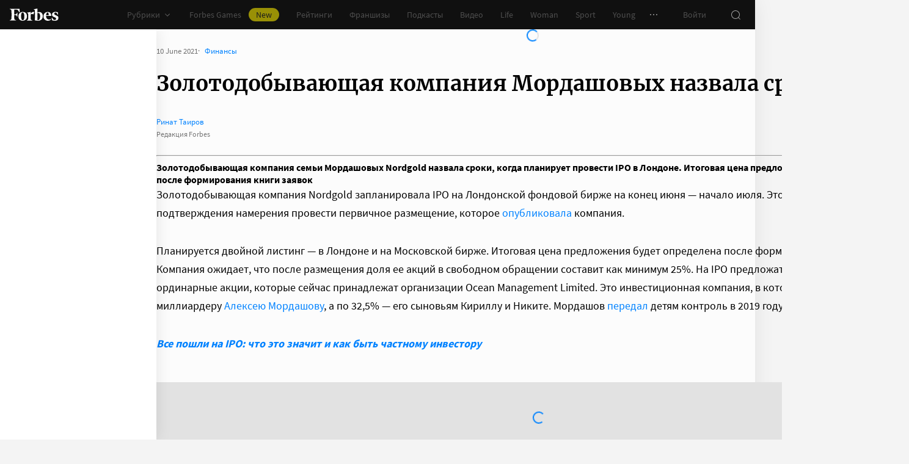

--- FILE ---
content_type: text/html;charset=utf-8
request_url: https://www.forbes.ru/newsroom/finansy-i-investicii/431871-zolotodobyvayushchaya-kompaniya-mordashovyh-nazvala-sroki-ipo
body_size: 35333
content:
<!DOCTYPE html><html  lang="ru"><head><meta charset="utf-8">
<meta name="viewport" content="width=device-width, initial-scale=1">
<title>Золотодобывающая компания Мордашовых назвала сроки IPO | Forbes.ru</title>
<link href="//cdn.forbes.ru" rel="preconnect" crossorigin>
<style>@font-face{font-family:text-security-disc;src:url(https://cdn.forbes.ru/_nuxt/text-security-disc-compat.DCQTvqBX.eot);src:url(https://cdn.forbes.ru/_nuxt/text-security-disc-compat.DCQTvqBX.eot?#iefix) format("embedded-opentype"),url(https://cdn.forbes.ru/_nuxt/text-security-disc-compat.Uvryy_3h.woff2) format("woff2"),url(https://cdn.forbes.ru/_nuxt/text-security-disc-compat.DiyK74Sj.ttf) format("truetype")}@supports ((content-visibility:visible) or (-moz-appearance:meter)) and (not (-webkit-hyphens:none)){@font-face{font-family:text-security-disc;src:url([data-uri]) format("woff2"),url(https://cdn.forbes.ru/_nuxt/text-security-disc-compat.DiyK74Sj.ttf) format("truetype")}}@font-face{font-display:swap;font-family:Merriweather;font-style:italic;font-weight:400;src:local("Merriweather"),url(https://cdn.forbes.ru/fonts/merriweather-v25-latin_cyrillic-italic.woff2) format("woff2"),url(https://cdn.forbes.ru/fonts/merriweather-v25-latin_cyrillic-italic.woff) format("woff")}@font-face{font-display:swap;font-family:Merriweather;font-style:normal;font-weight:700;src:local("Merriweather"),url(https://cdn.forbes.ru/fonts/merriweather-v25-latin_cyrillic-700.woff2) format("woff2"),url(https://cdn.forbes.ru/fonts/merriweather-v25-latin_cyrillic-700.woff) format("woff")}@font-face{font-display:swap;font-family:Source Sans Pro;font-style:normal;font-weight:400;src:local("Source Sans Pro"),local("Source-Sans-Pro"),local("SourceSansPro"),url(https://cdn.forbes.ru/fonts/source-sans-pro-v14-latin_cyrillic-regular.woff2) format("woff2"),url(https://cdn.forbes.ru/fonts/source-sans-pro-v14-latin_cyrillic-regular.woff) format("woff")}@font-face{font-display:swap;font-family:Source Sans Pro;font-style:normal;font-weight:600;src:local("Source Sans Pro"),local("Source-Sans-Pro"),local("SourceSansPro"),url(https://cdn.forbes.ru/fonts/source-sans-pro-v14-latin_cyrillic-600.woff2) format("woff2"),url(https://cdn.forbes.ru/fonts/source-sans-pro-v14-latin_cyrillic-600.woff) format("woff")}@font-face{font-display:swap;font-family:Source Sans Pro;font-style:normal;font-weight:700;src:local("Source Sans Pro"),local("Source-Sans-Pro"),local("SourceSansPro"),url(https://cdn.forbes.ru/fonts/source-sans-pro-v14-latin_cyrillic-700.woff2) format("woff2"),url(https://cdn.forbes.ru/fonts/source-sans-pro-v14-latin_cyrillic-700.woff) format("woff")}@font-face{font-display:swap;font-family:Roboto;font-style:normal;font-weight:200;src:local("Roboto"),url(https://cdn.forbes.ru/fonts/roboto-extra-light.woff2) format("woff2"),url(https://cdn.forbes.ru/fonts/roboto-extra-light.woff) format("woff")}*,:after,:before{box-sizing:border-box}::-moz-selection{background:#f4e600;color:#2d2d2d}::selection,mark{background:#f4e600;color:#2d2d2d}body{background-color:#f4f4f4;margin:0;padding-bottom:0!important;position:relative;-webkit-font-smoothing:antialiased;-moz-osx-font-smoothing:grayscale;-webkit-hyphens:auto;hyphens:auto}body,button{font-family:Source Sans Pro,sans-serif}button{background:0;border:0;outline:0;padding:0}input{font-family:Source Sans Pro,sans-serif}.scaleY-enter-active,.scaleY-leave-active{transform-origin:top;transition:transform .2s;will-change:transform}.scaleY-enter-from,.scaleY-leave-to{transform:scaleY(0)}.fade-enter-active,.fade-leave-active{opacity:1;transition:opacity .2s}.fade-enter-from,.fade-leave-to{opacity:0}.slide-up-enter-active,.slide-up-leave-active{transform:translateY(0);transition:transform .2s;will-change:transform}.slide-up-enter-from,.slide-up-leave-to{transform:translateY(100%)}a{text-decoration:none}body .fullscreen-ad{z-index:10000000000!important}.nuxt-progress{z-index:1000001!important}.visually-hidden{border:0;clip-path:inset(100%);height:1px;margin:-1px;overflow:hidden;padding:0;position:absolute;white-space:nowrap;width:1px}</style>
<style>.nuxt-loading-indicator{z-index:1000001!important}</style>
<style>.xPcMm{align-items:center;display:flex;flex-direction:column;height:100%;min-height:calc(var(--vh, 1vh)*100);padding:104px 32px;position:relative;text-align:center;width:100%;z-index:1}@media screen and (min-width:768px){.xPcMm{padding-top:72px}}@media screen and (min-width:1552px){.xPcMm{padding-top:104px}}.xPcMm.VwHeZ{padding:72px 24px}@media screen and (min-width:1552px){.xPcMm.VwHeZ{padding-top:136px}}._6ncCL{color:#fff;display:inline-flex}.URfLd ._6ncCL{color:#101010}.L4MhS{color:#75757559;font-family:Merriweather,serif;font-size:160px;font-weight:900;line-height:176px;margin:48px 0 0;padding:0}@media screen and (min-width:768px){.L4MhS{font-size:232px;line-height:208px;margin-top:40px}}@media screen and (min-width:1024px){.L4MhS{font-size:288px;line-height:264px;margin-top:48px}}.URfLd .L4MhS{color:#99999959}.y2qEr{margin:16px auto 32px;max-width:272px}@media screen and (min-width:768px){.y2qEr{margin-top:32px}}@media screen and (min-width:1552px){.y2qEr{margin-top:48px}}.VwHeZ .y2qEr{margin:0 auto 32px;max-width:352px}._2rVR5{color:#fff;font-size:20px;line-height:32px;margin:0 0 8px;padding:0}@media screen and (min-width:1552px){._2rVR5{font-size:22px;margin-bottom:12px}}.VwHeZ ._2rVR5{font-size:22px;line-height:28px;margin-bottom:12px}.URfLd ._2rVR5{color:#101010}.TyvRS{color:#767676;font-size:14px;line-height:22px;margin:0;padding:0}.xPcMm.URfLd .GWCxT{background-color:#232323;color:#fff}.xPcMm.URfLd .GWCxT:active{-webkit-tap-highlight-color:rgba(0,0,0,0);background-color:#2d2d2d}@media(any-hover:hover){.xPcMm.URfLd .GWCxT:hover{background-color:#2d2d2d}}.xPcMm.URfLd .GWCxT:focus{background-color:#2d2d2d}</style>
<style>.KrtHs{background-color:#181716;height:100%;min-height:calc(var(--vh, 1vh)*100);position:relative}.KrtHs:after,.KrtHs:before{background-image:radial-gradient(circle 160px at left,#232323 50%,transparent 0);background-size:80px 160px;bottom:0;content:"";height:160px;left:0;position:absolute;width:160px}.KrtHs:after{left:160px;transform:rotate(180deg);width:80px}@media screen and (min-width:768px){.KrtHs{background-image:url("data:image/svg+xml;charset=utf-8,%3Csvg xmlns='http://www.w3.org/2000/svg' width='400' height='160' fill='none' viewBox='0 0 400 160'%3E%3Cpath fill='%23232323' d='M0 160c44.183 0 80-35.817 80-80S44.183 0 0 0zM80 160c44.183 0 80-35.817 80-80S124.183 0 80 0z'/%3E%3Ccircle cx='240' cy='80' r='80' fill='%23232323'/%3E%3Cpath fill='%23232323' d='M400 0c-44.183 0-80 35.817-80 80s35.817 80 80 80z'/%3E%3C/svg%3E");background-position:0 100%;background-repeat:no-repeat}.KrtHs:after,.KrtHs:before{content:unset}}.KrtHs.ACu-o{background-color:#fff;background-image:none;background-position:0 100%;background-repeat:no-repeat}@media screen and (min-width:768px){.KrtHs.ACu-o{background-image:url("data:image/svg+xml;charset=utf-8,%3Csvg xmlns='http://www.w3.org/2000/svg' width='400' height='320' fill='none' viewBox='0 0 400 320'%3E%3Ccircle cx='280' cy='280' r='40' fill='%23b3a78f'/%3E%3Ccircle cx='280' cy='280' r='40' fill='%23b3a78f'/%3E%3Ccircle cx='200' cy='120' r='40' fill='%23b3a78f'/%3E%3Ccircle cx='40' cy='120' r='40' fill='%23b3a78f'/%3E%3Ccircle cx='40' cy='200' r='40' fill='%23b3a78f'/%3E%3Cpath fill='%23ffbf00' d='M320 240h80v80h-80zM80 160h80v80H80zM160 240h80v80h-80zM0 240h80v80H0z'/%3E%3Cpath fill='%23b3b3b3' d='m200 160-40 80h80zM40 0 0 80h80z'/%3E%3Cpath fill='%23bf630a' d='m120 240 40 40-40 40-40-40zM120 80l40 40-40 40-40-40zM280 160l40 40-40 40-40-40z'/%3E%3C/svg%3E")}}.KrtHs.ACu-o:after,.KrtHs.ACu-o:before{content:unset}</style>
<style>.BS2Qb{box-shadow:0 0 32px #00000014;display:flex;flex-direction:column;min-height:100vh;position:relative}@media screen and (min-width:768px){.BS2Qb{background-color:#fcfcfc}}@media screen and (min-width:1236px){.BS2Qb{max-width:1236px}}@media screen and (min-width:1552px){.BS2Qb{max-width:1552px}}.p-8hy{margin:0 auto;padding-top:88px;width:100%}@media screen and (min-width:1236px){.p-8hy{align-items:flex-start;display:flex;padding-top:48px}}._8VXm2{flex:1}@media screen and (min-width:768px){._8VXm2{display:flex;flex-direction:column;min-height:calc(var(--vh, 1vh)*100 - 48px)}}@media screen and (min-width:1236px){._8VXm2{order:1}}.VZ6kM{display:flex;flex:1;flex-direction:column}.-uXV9{flex:1}.sMMNr{flex-shrink:0}.NbZKJ{background-color:#fff;box-shadow:0 0 24px #0000001a;color:#2d2d2d;flex:0 0 256px;height:calc(var(--vh, 1vh)*100 - 88px);position:sticky;top:48px;width:256px;z-index:20}@media screen and (min-width:1236px){.NbZKJ{height:calc(var(--vh, 1vh)*100 - 48px)}}</style>
<style>.Av-PQ{color:#fff;display:flex;flex-direction:column;font-size:14px;left:0;line-height:24px;position:fixed;top:0;width:100%;z-index:1000000}@media screen and (min-width:1236px){.Av-PQ{max-width:1236px}}@media screen and (min-width:1552px){.Av-PQ{max-width:1552px}}.yZDBa{align-items:center;background-color:#101010;display:flex;height:48px;position:relative;z-index:1}.FNcZ5{height:48px;left:0;position:absolute;top:0;width:100%}@media screen and (min-width:768px){.FNcZ5{background-color:#181716;height:100%;will-change:opacity;z-index:1}}.T-nAz{align-items:center;color:inherit;display:inline-flex;flex:0 0 80px;height:20px;margin:0 16px;outline:none;width:80px;-webkit-tap-highlight-color:black;transition:color .2s}.T-nAz>svg{height:100%;width:100%}.THH0P{align-items:center;display:flex;flex:1;height:inherit;justify-content:flex-end}@media screen and (min-width:1236px){.THH0P{padding-right:8px}}.H72O7{align-items:center;background-color:#fff;box-shadow:0 1px #00000014;color:#767676;display:flex;flex:1;height:40px;overflow-x:auto;overflow-y:hidden;overscroll-behavior-x:contain;padding:0 6px;scroll-snap-type:x mandatory;scrollbar-width:none}.H72O7::-webkit-scrollbar{display:none}.Av-PQ .xJmuN{align-items:center;display:flex;flex:0 0 auto;height:inherit;margin:0 10px}@media screen and (min-width:1024px){.Av-PQ .xJmuN{margin-left:0;margin-right:80px}}@media screen and (min-width:1236px){.Av-PQ .xJmuN{margin-right:18px}}.Zw0a-{flex:0 0 auto}.Ro0oz,.Zw0a-{align-items:center;display:flex;height:inherit}.Ro0oz{margin:0;padding:0}@media screen and (min-width:1236px){.Ro0oz+.Ro0oz{margin-left:18px}}.xnPRY{align-items:center;color:inherit;cursor:pointer;display:flex;font-size:14px;height:inherit;line-height:24px;text-decoration:none;transition:color .2s}.xnPRY,.xnPRY:active{-webkit-tap-highlight-color:rgba(0,0,0,0)}.xnPRY:active{color:#989898}@media(any-hover:hover){.xnPRY:hover{color:#989898}}.xnPRY.NfTMx{color:#0082ff;cursor:pointer;text-decoration:none;transition:color .2s}.xnPRY.NfTMx:active{-webkit-tap-highlight-color:rgba(0,0,0,0);color:#006ee1}@media(any-hover:hover){.xnPRY.NfTMx:hover{color:#006ee1}}.xnPRY svg{margin-left:4px;transition:color .2s,transform .2s}.xnPRY span{background-color:#f4e600;border-radius:100px;color:#232323;font-size:14px;height:22px;justify-content:center;line-height:20px;margin-left:12px;padding:0 12px}.MxZde,.xnPRY span{align-items:center;display:flex}.MxZde{height:inherit;list-style:none}.MxZde .xnPRY{padding:0 14px}.H72O7 .xnPRY{font-size:16px;padding:0 10px}.MxZde .xnPRY._6gyfk svg{color:#989898}.MxZde.t7-SH .xnPRY{color:#f4e600;cursor:default}.MxZde.t7-SH .xnPRY._6gyfk svg{transform:translateY(1px) rotateX(180deg)}@media screen and (min-width:768px){.sGnX6{margin-right:16px}}.sGnX6 .MxZde+.MxZde{margin-left:16px}.Lj6j1{align-items:center;border-radius:50%;cursor:pointer;display:flex;height:32px;justify-content:center;transition:background-color .2s;width:32px}.Lj6j1:active{-webkit-tap-highlight-color:rgba(0,0,0,0);background-color:#2d2d2d}@media(any-hover:hover){.Lj6j1:hover{background-color:#2d2d2d}}.MxZde.t7-SH .Lj6j1{background-color:#2d2d2d}.PPuaU{flex:0 0 auto;margin:0 8px}.PPuaU:first-of-type{margin-left:2px}.Av-PQ ._3LkNT{border-radius:100%;cursor:pointer;flex:0 0 auto;height:32px;margin:0 8px;overflow:hidden;width:32px}._3LkNT img{border-radius:100%;height:100%;-o-object-fit:cover;object-fit:cover;width:100%}.NqiVX{align-items:center;border-radius:50%;cursor:pointer;display:flex;flex:0 0 auto;height:32px;justify-content:center;margin:0 8px;position:relative;transition:background-color .2s;width:32px}.NqiVX:active{-webkit-tap-highlight-color:rgba(0,0,0,0);background-color:#2d2d2d}@media(any-hover:hover){.NqiVX:hover{background-color:#2d2d2d}}.WbPW8{background-color:#f02d37;border-radius:50%;box-shadow:0 0 0 2px #181716;height:7px;pointer-events:none;position:absolute;right:5px;top:6px;transition:box-shadow .2s;width:7px}.PPuaU:active .WbPW8,.PPuaU:hover .WbPW8{box-shadow:0 0 0 2px #2d2d2d}.lQ8qW{background:#fff;box-shadow:0 0 24px #0000001a;height:calc(var(--vh, 1vh)*100 - 48px);left:0;top:48px;width:256px}.bXScK,.lQ8qW{position:absolute}.bXScK{height:100vh;right:0;top:calc(100% - 40px);width:100%;z-index:1}@media screen and (min-width:768px){.bXScK{max-width:256px}}@media screen and (min-width:1236px){.bXScK{max-width:unset;top:100%}}.bXScK.XYsZs{perspective:unset!important;transform:unset!important}.bXScK.FNcZ5{max-width:unset}@media screen and (min-width:768px){.bXScK.qFX4s{max-width:328px}}.nfxzG{height:calc(var(--vh, 1vh)*100 - 48px);min-height:200px}@media screen and (min-width:768px){.nfxzG{height:calc(var(--vh, 1vh)*100 - 48px)}}@media screen and (min-width:1236px){.nfxzG{-webkit-overflow-scrolling:touch;-ms-overflow-style:none;overflow-x:hidden;overflow-y:auto;overscroll-behavior:contain;scrollbar-color:#989898 transparent;scrollbar-width:thin}.nfxzG::-webkit-scrollbar{width:11px}.nfxzG::-webkit-scrollbar-track{margin:2px 0}.nfxzG::-webkit-scrollbar-thumb{background-clip:content-box;background-color:#989898;border-left:3px solid transparent;border-radius:4px;border-right:2px solid transparent}.nfxzG::-webkit-scrollbar-thumb:window-inactive{background-color:#99999912}}.bCq-K{background-color:#232323;height:calc(var(--vh, 1vh)*100 - 48px);min-height:200px;overflow:hidden}@media screen and (min-width:768px){.bCq-K{height:calc(var(--vh, 1vh)*100 - 48px)}}@media screen and (min-width:1236px){.bCq-K{height:unset}}.bXScK.qFX4s .bCq-K{height:calc(var(--vh, 1vh)*100 - 48px)}@media screen and (min-width:768px){.bXScK.qFX4s .bCq-K{height:calc(var(--vh, 1vh)*100 - 48px)}}.bXScK.JC-uT .bCq-K{background-image:url("data:image/svg+xml;charset=utf-8,%3Csvg xmlns='http://www.w3.org/2000/svg' width='160' height='400' fill='none' viewBox='0 0 160 400'%3E%3Cpath fill='%23181716' d='M0 0c0 44.183 35.817 80 80 80s80-35.817 80-80zM0 80c0 44.183 35.817 80 80 80s80-35.817 80-80z'/%3E%3Ccircle cx='80' cy='240' r='80' fill='%23181716' transform='rotate(90 80 240)'/%3E%3Cpath fill='%23181716' d='M160 400c0-44.183-35.817-80-80-80S0 355.817 0 400z'/%3E%3C/svg%3E");background-position:100% 100%;background-repeat:no-repeat;background-size:204px 510px}@media screen and (min-width:768px){.bXScK.JC-uT .bCq-K{background-size:160px 400px}}@media screen and (min-width:1236px){.bXScK.JC-uT .bCq-K{background-image:url("data:image/svg+xml;charset=utf-8,%3Csvg xmlns='http://www.w3.org/2000/svg' width='400' height='160' fill='none' viewBox='0 0 400 160'%3E%3Cpath fill='%23181716' d='M0 160c44.183 0 80-35.817 80-80S44.183 0 0 0zM80 160c44.183 0 80-35.817 80-80S124.183 0 80 0z'/%3E%3Ccircle cx='240' cy='80' r='80' fill='%23181716'/%3E%3Cpath fill='%23181716' d='M400 0c-44.183 0-80 35.817-80 80s35.817 80 80 80z'/%3E%3C/svg%3E");background-position:0 calc(100% - 48px);background-size:510px 204px}}.bXScK._5dU6v .bCq-K,.bXScK._9p6Eg .bCq-K{background-image:url("data:image/svg+xml;charset=utf-8,%3Csvg xmlns='http://www.w3.org/2000/svg' width='400' height='160' fill='none' viewBox='0 0 400 160'%3E%3Cpath fill='%23181716' d='M0 160c44.183 0 80-35.817 80-80S44.183 0 0 0zM80 160c44.183 0 80-35.817 80-80S124.183 0 80 0z'/%3E%3Ccircle cx='240' cy='80' r='80' fill='%23181716'/%3E%3Cpath fill='%23181716' d='M400 0c-44.183 0-80 35.817-80 80s35.817 80 80 80z'/%3E%3C/svg%3E");background-position:0 calc(100% - 48px);background-repeat:no-repeat;background-size:510px 204px}@media screen and (min-width:768px){.bXScK.FNcZ5 .bCq-K,.bXScK.FNcZ5 .nfxzG{height:0;min-height:0}}.kKIVo{background-color:#00000080;content:"";height:100vh;left:0;position:absolute;top:0;width:100%}.kFhUZ{align-items:center;background-color:#0082ff;color:#fff;display:flex;justify-content:space-between;padding:4px 16px;z-index:2}.kFhUZ .ZhnAZ{transform:rotate(-90deg)}._-25uc{color:#767676;opacity:.6;pointer-events:none}</style>
<style>.search-transition-enter-active,.search-transition-leave-active{opacity:1;transition:opacity .2s}.search-transition-leave-active{transition-delay:.4s}.search-transition-enter-from,.search-transition-leave-to{opacity:0}</style>
<style>.Qrp-t{margin:0 auto;width:100%}@media screen and (min-width:768px){.RiTqF._7p22C{background-color:#fff}.kDswt.GMuRy+.kDswt.GMuRy{padding-top:16px}}@media screen and (min-width:1552px){.kDswt.GMuRy+.kDswt.GMuRy{padding-top:8px}}.ZDRdX{display:flex;flex-flow:column;height:100%}._8VXWf{flex:0 0 auto}._8VXWf.GMQIJ{flex-grow:1}._8VXWf:not(:first-child){padding-top:24px}.vhFU5{position:sticky;top:112px}@media screen and (min-width:1236px){.vhFU5{top:72px}}.-J-O4{margin-bottom:20px}@media screen and (min-width:1024px){.-J-O4{width:calc(100% - 312px)}}.nD-Km{margin-bottom:8px}@media screen and (min-width:768px){.BlVjU{margin-bottom:20px}}@media screen and (min-width:1236px){[data-a11y~=visible-bar] .vhFU5{top:184px}}@media screen and (min-width:1552px){[data-a11y~=visible-bar] .vhFU5{top:138px}}</style>
<style>.HL7-p{background-color:#181716;background-image:url("data:image/svg+xml;charset=utf-8,%3Csvg xmlns='http://www.w3.org/2000/svg' width='160' height='400' fill='none' viewBox='0 0 160 400'%3E%3Cpath fill='%23232323' d='M0 0c0 44.183 35.817 80 80 80s80-35.817 80-80zM0 80c0 44.183 35.817 80 80 80s80-35.817 80-80z'/%3E%3Ccircle cx='80' cy='240' r='80' fill='%23232323' transform='rotate(90 80 240)'/%3E%3Cpath fill='%23232323' d='M160 400c0-44.183-35.817-80-80-80S0 355.817 0 400z'/%3E%3C/svg%3E");background-position:100% 0;background-repeat:no-repeat;background-size:184px 460px}@media screen and (min-width:768px){.HL7-p{background-image:url("data:image/svg+xml;charset=utf-8,%3Csvg xmlns='http://www.w3.org/2000/svg' width='400' height='160' fill='none' viewBox='0 0 400 160'%3E%3Cpath fill='%23232323' d='M0 160c44.183 0 80-35.817 80-80S44.183 0 0 0zM80 160c44.183 0 80-35.817 80-80S124.183 0 80 0z'/%3E%3Ccircle cx='240' cy='80' r='80' fill='%23232323'/%3E%3Cpath fill='%23232323' d='M400 0c-44.183 0-80 35.817-80 80s35.817 80 80 80z'/%3E%3C/svg%3E");background-position:0 0;background-size:400px 160px}}@media screen and (min-width:1024px){.HL7-p{background-size:510px 204px}}.pec7t{display:grid;grid-template-rows:repeat(4,auto)}@media screen and (min-width:768px){.pec7t{grid-template-columns:240px 240px auto;grid-template-rows:repeat(2,auto);padding:40px 24px}}@media screen and (min-width:1024px){.pec7t{grid-template-columns:256px 256px auto;padding:40px 24px 40px 40px}}.DXsmo{margin:0 8px;padding:40px 0 32px}@media screen and (min-width:400px){.DXsmo{margin:0 16px}}@media screen and (min-width:768px){.DXsmo{flex-shrink:0;grid-row:1/3;margin:0;min-width:200px;padding:0}}.DXsmo+.DXsmo{border-top:1px solid #2d2d2d}@media screen and (min-width:768px){.DXsmo+.DXsmo{border-top:0}}.EzZnv{color:#fff;font-size:16px;font-weight:600;line-height:22px;margin:0 0 24px}@media screen and (min-width:1024px){.EzZnv{font-size:14px;line-height:24px}}._67Gaa{list-style:none;margin:0;padding:0}.wMkrh{color:#989898;display:inline-block;font-size:14px;line-height:24px;padding:8px 0;text-decoration:none;transition:color .2s}.wMkrh:active{-webkit-tap-highlight-color:rgba(0,0,0,0);color:#fff}@media(any-hover:hover){.wMkrh:hover{color:#fff}}.wMkrh[aria-current=page]{color:#0082ff}.wMkrh[aria-current=page]:active{-webkit-tap-highlight-color:rgba(0,0,0,0);color:#0082ff;cursor:default}@media(any-hover:hover){.wMkrh[aria-current=page]:hover{color:#0082ff;cursor:default}}.bLlQu{border-top:1px solid #2d2d2d;margin:0 8px;padding:40px 0}@media screen and (min-width:768px){.bLlQu{justify-self:end;width:240px}}@media screen and (min-width:1024px){.bLlQu{width:400px}}@media screen and (min-width:1552px){.bLlQu{width:496px}}@media screen and (min-width:400px){.bLlQu{margin:0 16px}}@media screen and (min-width:768px){.bLlQu{border-top:0;margin:0;padding:0}}@media screen and (min-width:1024px){.bLlQu{margin:0 0 0 auto}}.cCk0B{color:#fff;font-size:16px;font-weight:600;line-height:22px;margin:0 0 16px}@media screen and (min-width:1024px){.cCk0B{font-size:14px;line-height:24px}}.cF7X7{border-top:1px solid #2d2d2d;margin:0 8px;padding:40px 0}@media screen and (min-width:768px){.cF7X7{justify-self:end;width:240px}}@media screen and (min-width:1024px){.cF7X7{width:400px}}@media screen and (min-width:1552px){.cF7X7{width:496px}}.cF7X7 a{display:block}.cF7X7 svg{height:44px;width:154px}@media screen and (min-width:400px){.cF7X7{margin:0 16px}}@media screen and (min-width:768px){.cF7X7{border-top:0;margin:38px 0 0;padding:0}}@media screen and (min-width:1024px){.cF7X7{margin:38px 0 0 auto}}._81xQ4{background-color:#101010;padding:24px 8px}@media screen and (min-width:768px){._81xQ4{justify-self:end;width:240px}}@media screen and (min-width:1024px){._81xQ4{width:400px}}@media screen and (min-width:1552px){._81xQ4{width:496px}}@media screen and (min-width:768px){._81xQ4{background-color:transparent;order:-1;padding:0 0 24px}}@media screen and (min-width:1024px){._81xQ4{padding:0 0 56px}}.ieemn{color:#fff;font-size:16px;font-weight:600;line-height:22px;margin:0 0 22px}@media screen and (min-width:1024px){.ieemn{font-size:14px;line-height:24px;margin-bottom:20px}}._2xgwT{border-bottom:1px solid #2d2d2d;color:#989898;font-size:14px;line-height:20px;margin:0 8px;padding:40px 0 24px}@media screen and (min-width:400px){._2xgwT{margin:0 16px}}@media screen and (min-width:768px){._2xgwT{border-top:1px solid #2d2d2d;margin:0;padding:24px}}@media screen and (min-width:1552px){._2xgwT{-moz-column-gap:56px;column-gap:56px;display:grid;grid-template-columns:repeat(2,1fr)}}.kuWva a{color:#0082ff;cursor:pointer;text-decoration:none;transition:color .2s}.kuWva a:active{-webkit-tap-highlight-color:rgba(0,0,0,0);color:#006ee1}@media(any-hover:hover){.kuWva a:hover{color:#006ee1}}.kuWva p{margin:0 0 20px}.kuWva p:last-child{margin-bottom:0}.kuWva+.kuWva{margin-top:20px}@media screen and (min-width:1552px){.kuWva+.kuWva{margin-top:0}}.qKNbZ{margin-top:40px}._8KVG7{display:flex;gap:8px;margin-top:16px}@media screen and (min-width:1024px){._8KVG7{margin-top:24px}}._8KVG7 a{align-items:center;background:#232323;border:1px solid #232323;border-radius:4px;color:#e2e2e2;gap:8px;height:40px;padding:8px 12px 8px 16px;width:auto}._8KVG7 svg,.dqGaD{color:#989898}.dqGaD{padding:0 8px}@media screen and (min-width:400px){.dqGaD{padding:0 16px}}@media screen and (min-width:768px){.dqGaD{padding:24px}}@media screen and (min-width:1024px){.dqGaD{align-items:flex-end;display:flex;justify-content:space-between;padding-bottom:14px}}.ShDTn{font-size:13px;line-height:18px;padding:24px 0}@media screen and (min-width:768px){.ShDTn{line-height:20px;padding:0}}@media screen and (min-width:1024px){.ShDTn{max-width:536px;padding-bottom:10px}}._4seBM{align-items:center;border-top:1px solid #2d2d2d;display:flex;justify-content:space-between;padding:14px 0}@media screen and (min-width:768px){._4seBM{border-top:0;justify-content:flex-start;padding-bottom:0;padding-top:16px}}.SfCbE{font-size:13px;line-height:20px}.SfCbE>span{display:inline-block;margin:0 4px}@media screen and (min-width:768px){.SfCbE{flex:0 0 auto;font-size:13px;line-height:24px}}.h3RuC{align-items:center;background:#2d2d2d;border-radius:100%;color:#c3c3c3;cursor:default;display:flex;font-family:Merriweather,serif;font-size:14px;font-style:italic;font-weight:700;height:40px;justify-content:center;line-height:32px;margin-left:24px;width:40px}</style>
<style>.wfZ4t{cursor:pointer}</style>
<style>.Jucc8{display:block}@media screen and (min-width:1024px){.opqxd{align-items:center;display:flex;justify-content:space-between}}.vfzGm{align-items:center;border:1px solid #2d2d2d;border-radius:4px;display:flex;height:48px;transition:border-color .2s;width:100%}.qKNgu .vfzGm{border-color:#f02d37}.WONR9{background-color:transparent;border:0;border-radius:4px 0 0 4px;caret-color:#0082ff;color:#fff;flex:1;font-size:15px;height:100%;line-height:24px;outline:0;padding:12px 16px;transition:color .2s;width:100%}.WONR9::-moz-placeholder{color:#767676}.WONR9::placeholder{color:#767676}.qKNgu .WONR9::-moz-placeholder{color:#f02d37}.qKNgu .WONR9::placeholder{color:#f02d37}.UT57b{align-items:center;background:transparent;border:0;border-radius:0 4px 4px 0;color:#767676;display:flex;flex-shrink:0;height:48px;justify-content:center;margin:0;outline:0;padding:0;width:48px}.UT57b svg{transform:rotate(-90deg)}@media screen and (min-width:1024px){.-xhe7{display:block;flex-shrink:0;margin-left:16px}}.aN1rV{color:#f02d37;font-size:13px;line-height:20px;margin:4px 0}.y6uFV{background-color:#232323;border-radius:4px;margin-top:16px;padding:24px 16px}@media screen and (min-width:1024px){.y6uFV{background:0;display:grid;gap:12px 16px;grid-template-columns:repeat(2,1fr);padding:0;width:272px}}.y6uFV .PkNrr{justify-content:space-between;width:100%}@media screen and (min-width:1024px){.y6uFV .PkNrr{justify-content:flex-start;width:auto}}.PkNrr+.PkNrr{margin-top:24px}@media screen and (min-width:1024px){.PkNrr+.PkNrr{margin-top:0}}</style>
<style>.tgcYK{align-items:center;background:0;border:1px solid transparent;cursor:pointer;display:inline-flex;font-family:Source Sans Pro,sans-serif;font-size:14px;font-weight:400;justify-content:center;line-height:24px;margin:0;outline:0;padding:0;text-decoration:none;transition:background-color .2s,border-color .2s,color .2s,opacity .2s;-webkit-user-select:none;-moz-user-select:none;user-select:none}.tgcYK.QqABb{flex-direction:row-reverse}.tgcYK.L4kfD{border-radius:4px}.tgcYK.GpcEL{border-radius:8px}.tgcYK.R5u72{border-radius:80px}.tgcYK.vUBhD{border-radius:0}.tgcYK.G2783{padding:3px 15px}.tgcYK.tW9I-{padding:7px 15px}.tgcYK.oaDSY{font-size:16px;padding:11px 23px}.tgcYK.XFI-B{font-size:18px;line-height:32px;padding:7px 23px}.tfpzm{margin-right:8px;transition:color .2s}.oaDSY .tfpzm{margin-right:15px}.XFI-B .tfpzm{margin-left:-8px;margin-right:20px}.QqABb .tfpzm{margin-left:8px;margin-right:0}.QqABb.oaDSY .tfpzm{margin-left:15px;margin-right:0}.QqABb.XFI-B .tfpzm{margin-left:20px;margin-right:-8px}.tgcYK.GN-Zw{background-color:#f4f4f4}.tgcYK.GN-Zw,.tgcYK.GN-Zw .tfpzm{color:#101010}.tgcYK.GN-Zw:active{-webkit-tap-highlight-color:rgba(0,0,0,0);background-color:#101010;color:#fff}.tgcYK.GN-Zw:active .tfpzm{color:#fff}@media(any-hover:hover){.tgcYK.GN-Zw:hover{background-color:#101010;color:#fff}.tgcYK.GN-Zw:hover .tfpzm{color:#fff}}.tgcYK.GN-Zw:focus{background-color:#101010;color:#fff}.tgcYK.GN-Zw:focus .tfpzm{color:#fff}.tgcYK.TGtRh{background-color:#0082ff;color:#fff}.tgcYK.TGtRh:active{-webkit-tap-highlight-color:rgba(0,0,0,0);background-color:#006ee1}@media(any-hover:hover){.tgcYK.TGtRh:hover{background-color:#006ee1}}.tgcYK.TGtRh:focus{background-color:#006ee1}.tgcYK.p61Ys{background-color:#2d2d2d;color:#767676}.tgcYK.p61Ys:active{-webkit-tap-highlight-color:rgba(0,0,0,0);background-color:#232323}@media(any-hover:hover){.tgcYK.p61Ys:hover{background-color:#232323}}.tgcYK.p61Ys:focus{background-color:#232323}.tgcYK.k6aM4{background-color:#181716;color:#fff}.tgcYK.k6aM4:active{-webkit-tap-highlight-color:rgba(0,0,0,0);background-color:#0a0a0a}@media(any-hover:hover){.tgcYK.k6aM4:hover{background-color:#0a0a0a}}.tgcYK.k6aM4:focus{background-color:#0a0a0a}.tgcYK.YOxvb{background-color:#2d2d2d;color:#fff}.tgcYK.YOxvb:active{-webkit-tap-highlight-color:rgba(0,0,0,0);background-color:#232323}@media(any-hover:hover){.tgcYK.YOxvb:hover{background-color:#232323}}.tgcYK.FDc8C,.tgcYK.YOxvb:focus{background-color:#232323}.tgcYK.FDc8C{color:#fff}.tgcYK.FDc8C:active{-webkit-tap-highlight-color:rgba(0,0,0,0);background-color:#2e2e2e}@media(any-hover:hover){.tgcYK.FDc8C:hover{background-color:#2e2e2e}}.tgcYK.FDc8C:focus{background-color:#2e2e2e}.tgcYK.fKVwE{background-color:#f4f4f4;border-color:#f4f4f4;color:#2d2d2d}.tgcYK.fKVwE:active{-webkit-tap-highlight-color:rgba(0,0,0,0);background-color:#e2e2e2;border-color:#e2e2e2}@media(any-hover:hover){.tgcYK.fKVwE:hover{background-color:#e2e2e2;border-color:#e2e2e2}}.tgcYK.fKVwE:focus{background-color:#e2e2e2;border-color:#e2e2e2}.tgcYK.ialp9{border-color:#c3c3c3;color:#2d2d2d}.tgcYK.ialp9:active{-webkit-tap-highlight-color:rgba(0,0,0,0);background-color:#e2e2e2}@media(any-hover:hover){.tgcYK.ialp9:hover{background-color:#e2e2e2}}.tgcYK.ialp9:focus{background-color:#e2e2e2}.tgcYK.n5f8P{border-color:#2d2d2d;color:#989898}.tgcYK._7Plp-{background-color:#f4e600;color:#2d2d2d}.tgcYK._7Plp-:active{-webkit-tap-highlight-color:rgba(0,0,0,0);background-color:#f5dc00}@media(any-hover:hover){.tgcYK._7Plp-:hover{background-color:#f5dc00}}.tgcYK._7Plp-:focus{background-color:#f5dc00}.tgcYK.riMrP,.tgcYK:disabled{cursor:default;opacity:.5;pointer-events:none}[data-a11y] .tgcYK{color:#101010}</style>
<style>.PgEgx{align-items:center;cursor:pointer;display:inline-flex;position:relative;transition:margin .3s,opacity .2s;-webkit-user-select:none;-moz-user-select:none;user-select:none}.PgEgx.T-9Si{margin-bottom:28px}.PgEgx:after{color:#f02d37;content:attr(data-error);font-size:13px;left:0;line-height:20px;position:absolute;top:calc(100% + 4px)}.me4ih{opacity:0;position:absolute;z-index:-1}.zi5jU{align-items:center;border:1px solid transparent;border-radius:4px;display:flex;justify-content:center;transition:background-color .2s,border-color .2s}.XAoQ2.PgEgx:active .zi5jU{-webkit-tap-highlight-color:rgba(0,0,0,0);background-color:#fff3}@media(any-hover:hover){.XAoQ2.PgEgx:hover .zi5jU{background-color:#fff3}}.jr0wX.PgEgx:active .zi5jU{-webkit-tap-highlight-color:rgba(0,0,0,0);background-color:#e2e2e2}@media(any-hover:hover){.jr0wX.PgEgx:hover .zi5jU{background-color:#e2e2e2}}._30Z4J .zi5jU{height:20px;width:20px}.TesR4 .zi5jU{height:24px;width:24px}.XAoQ2 .zi5jU{background-color:#ffffff1a}.jr0wX .zi5jU{background-color:#f4f4f4;border-color:#e2e2e2}.PgEgx .me4ih:checked~.zi5jU{background-color:#0082ff;border-color:#0082ff}.ZAliS{color:#fff;opacity:0;transform:translate(-1px);transition:opacity .2s}.me4ih:checked~.zi5jU .ZAliS{opacity:1}.xrnjN{font-size:15px;margin-left:12px;transition:color .2s}.XAoQ2.PgEgx:active .xrnjN{-webkit-tap-highlight-color:rgba(0,0,0,0);color:#fff}@media(any-hover:hover){.XAoQ2.PgEgx:hover .xrnjN{color:#fff}}._30Z4J .xrnjN{line-height:22px}.TesR4 .xrnjN{line-height:24px}.XAoQ2 .xrnjN:not(a){color:#989898}.jr0wX .xrnjN:not(a){color:#2d2d2d}a.xrnjN{color:#0082ff}.xrnjN.QqQLN{margin-left:0;margin-right:12px;order:-1}.XAoQ2 .me4ih:checked~.xrnjN:not(a){color:#fff}.jr0wX .me4ih:checked~.xrnjN:not(a){color:#2d2d2d}.PgEgx._7G5Vv{cursor:not-allowed;opacity:.5}</style>
<style>.hqJdu{align-items:center;border-radius:50%;color:#767676;cursor:pointer;display:inline-flex;height:var(--size);justify-content:center;position:relative;transition:background-color .2s,color .2s,opacity .2s;width:var(--size)}._0sMOW{color:#767676;cursor:not-allowed;opacity:.5}.tC9v9:active{-webkit-tap-highlight-color:rgba(0,0,0,0);background-color:#2d2d2d;color:#fff}.tC9v9:active._0sMOW{background-color:unset;color:#767676}@media(any-hover:hover){.tC9v9:hover{background-color:#2d2d2d;color:#fff}.tC9v9:hover._0sMOW{background-color:unset;color:#767676}}.tC9v9.RkoEV{background-color:#2d2d2d;color:#fff}.XSunK:active{-webkit-tap-highlight-color:rgba(0,0,0,0);background-color:#e2e2e2}.XSunK:active._0sMOW{background-color:unset;color:#767676}@media(any-hover:hover){.XSunK:hover{background-color:#e2e2e2}.XSunK:hover._0sMOW{background-color:unset;color:#767676}}.XSunK.RkoEV{background-color:#e2e2e2;color:#000}.nMXAL:active{-webkit-tap-highlight-color:rgba(0,0,0,0);-webkit-backdrop-filter:blur(4px);backdrop-filter:blur(4px);background-color:#ffffff4d;color:#fff}@media(any-hover:hover){.nMXAL:hover{-webkit-backdrop-filter:blur(4px);backdrop-filter:blur(4px);background-color:#ffffff4d;color:#fff}}.nMXAL.RkoEV{-webkit-backdrop-filter:blur(4px);backdrop-filter:blur(4px);background-color:#ffffff4d;color:#fff}.AIA3j{background-color:#fff0;color:#ffffff8c}.AIA3j:active{-webkit-tap-highlight-color:rgba(0,0,0,0);background-color:#fff3;color:#ffffffd9}@media(any-hover:hover){.AIA3j:hover{background-color:#fff3;color:#ffffffd9}}.UEDll{color:#fff}.UEDll:active{-webkit-tap-highlight-color:rgba(0,0,0,0);background-color:#2d2d2d}.UEDll:active._0sMOW{background-color:unset;color:#767676}@media(any-hover:hover){.UEDll:hover{background-color:#2d2d2d}.UEDll:hover._0sMOW{background-color:unset;color:#767676}}.UEDll.RkoEV{color:#f4e600}._22ueu{color:#fff}._22ueu:active{-webkit-tap-highlight-color:rgba(0,0,0,0);background-color:#0082ff}._22ueu:active._0sMOW{background-color:unset;color:#767676}@media(any-hover:hover){._22ueu:hover{background-color:#0082ff}._22ueu:hover._0sMOW{background-color:unset;color:#767676}}.QllEG{background-color:#fff;box-shadow:0 2px 8px #00000014}.w1nfk{background-color:#f4e600;color:#181716}.w1nfk:active{-webkit-tap-highlight-color:rgba(0,0,0,0);background-color:#f5dc00}@media(any-hover:hover){.w1nfk:hover{background-color:#f5dc00}}.sppkG{background-color:#0082ff;color:#fff}.sppkG:active{-webkit-tap-highlight-color:rgba(0,0,0,0);background-color:#006ee1}@media(any-hover:hover){.sppkG:hover{background-color:#006ee1}}.LYsvn{background-color:#f4f4f4;color:#101010}.LYsvn:not(._0sMOW):active{-webkit-tap-highlight-color:rgba(0,0,0,0);background-color:#101010;color:#fff}@media(any-hover:hover){.LYsvn:not(._0sMOW):hover{background-color:#101010;color:#fff}}.LYsvn.RkoEV{background-color:#e2e2e2}[data-a11y] .hqJdu{color:#101010}</style>
<style>@charset "UTF-8";._9qu4c{display:block;overflow:hidden}.n6Tkn{height:calc(var(--vh, 1vh)*100);left:0;overflow-y:auto;position:fixed;top:0;width:100%;z-index:10000000000}@media screen and (min-width:768px){.n6Tkn{-webkit-overflow-scrolling:touch;-ms-overflow-style:none;overflow-x:hidden;overflow-y:auto;overscroll-behavior:contain;scrollbar-color:#2d2d2d transparent;scrollbar-width:thin}.n6Tkn::-webkit-scrollbar{width:11px}.n6Tkn::-webkit-scrollbar-track{margin:2px 0}.n6Tkn::-webkit-scrollbar-thumb{background-clip:content-box;background-color:#2d2d2d;border-left:3px solid transparent;border-radius:4px;border-right:2px solid transparent}.n6Tkn::-webkit-scrollbar-thumb:window-inactive{background-color:#2d2d2d12}}.HNy15{min-height:100%;position:relative}@media screen and (min-width:768px){.HNy15{align-items:center;display:flex;flex-flow:column;padding:88px 0}}@media screen and (min-width:1024px){.HNy15{flex-flow:row;justify-content:center}}.bmqUX{background:#232323;cursor:pointer;display:flex;flex-flow:column;height:100%;left:0;position:absolute;top:0;width:100%}@media screen and (min-width:768px){.bmqUX{background:#0f0f0ff5}}.aiEBA{padding:14px 16px 48px;position:relative}@media screen and (min-width:768px){.aiEBA{align-items:center;background:#232323;border-radius:8px;display:flex;flex-flow:column;min-height:400px;padding:32px;text-align:center;width:400px}.aiEBA:before{background:url("data:image/svg+xml;charset=utf-8,%3Csvg xmlns='http://www.w3.org/2000/svg' width='400' height='160' fill='none' viewBox='0 0 400 160'%3E%3Cpath fill='%23181716' d='M0 160c44.183 0 80-35.817 80-80S44.183 0 0 0zM80 160c44.183 0 80-35.817 80-80S124.183 0 80 0z'/%3E%3Ccircle cx='240' cy='80' r='80' fill='%23181716'/%3E%3Cpath fill='%23181716' d='M400 0c-44.183 0-80 35.817-80 80s35.817 80 80 80z'/%3E%3C/svg%3E") no-repeat 0 100%/auto 120px;bottom:0;content:"";height:120px;left:0;position:absolute;transform:scaleX(-1);width:300px}}@media screen and (min-width:1024px){.aiEBA{min-height:440px;width:440px}}@media screen and (min-width:1236px){.aiEBA{min-height:528px;width:528px}}.qkHhR{border-bottom:1px solid hsla(0,0%,100%,.1);color:#fff;margin-bottom:24px;padding-bottom:24px}.qkHhR>svg{height:20px;width:80px}@media screen and (min-width:768px){.qkHhR{margin-bottom:32px;padding-bottom:40px;width:200px}.qkHhR>svg{height:22px;width:88px}}@media screen and (min-width:1024px){.qkHhR{margin-bottom:40px;padding-bottom:48px;width:240px}.qkHhR>svg{height:28px;width:112px}}.ERlY-{color:#f4e600;font-size:14px;line-height:24px;margin:0}@media screen and (min-width:768px){.ERlY-{font-size:16px}}.sdvHn{margin:0;position:relative}.QlvK-{color:#fff;font-family:Merriweather,serif;font-size:20px;font-style:italic;font-weight:700;line-height:26px;margin:16px 0 24px;overflow-wrap:break-word;word-break:break-word}@media screen and (min-width:768px){.QlvK-{font-size:22px;font-size:24px;line-height:28px;line-height:34px;margin-bottom:32px}}.Kz1R2{color:#767676;display:inline-block;font-size:14px;line-height:24px;padding-left:24px;position:relative}.Kz1R2:before{color:#fff;content:"—";left:0;position:absolute;top:0}@media screen and (min-width:768px){.Kz1R2{font-size:16px;padding-left:0}.Kz1R2:before{left:auto;right:calc(100% + 8px)}}.LrEVB{background:#232323;display:block;height:288px;margin:0 auto;overflow:hidden;position:relative;width:288px}@media screen and (min-width:375px){.LrEVB{height:343px;width:343px}}@media screen and (min-width:768px){.LrEVB{height:400px;margin-top:16px;width:400px}}@media screen and (min-width:1024px){.LrEVB{height:440px;margin:0 0 0 16px;width:440px}}@media screen and (min-width:1236px){.LrEVB{height:528px;margin-left:32px;width:528px}}.LrEVB:before{content:"";display:block;padding-top:100%}.LrEVB .iG-wd,.LrEVB iframe{border:0;bottom:0;height:100%;left:0;position:absolute;top:0;width:100%}a.LrEVB .iG-wd,a.LrEVB iframe{pointer-events:none}.hWjMx{align-items:center;color:#767676;display:flex;font-size:16px;line-height:24px;position:absolute;right:16px;top:8px}.T3Xb1{color:#fff;display:inline-block;margin:0 16px 0 4px}._9qu4c .hWjMx .A7VeN{color:#2d2d2d;font-size:16px;line-height:24px}._9qu4c .hWjMx .A7VeN svg{color:#2d2d2d;transform:scale(.8333333333)}</style>
<style>._9jhp1{position:relative}</style>
<style>.EiSWT{max-width:300px;min-width:172px;overflow:hidden;position:relative}@media screen and (min-width:768px){.EiSWT{min-width:181px}}.EiSWT a,.dI89a{color:#767676}.dI89a{align-items:center;background-color:#fff;display:flex;font-size:13px;gap:12px;justify-content:center;line-height:14px;text-decoration:none;transition:color .2s}@media screen and (min-width:1024px){.dI89a{background-color:transparent;color:#989898;font-size:13px;gap:16px;line-height:16px}}._9UtRi.EiSWT,.wQeyJ.EiSWT{min-width:unset}@media screen and (min-width:768px){._9UtRi.EiSWT,.wQeyJ.EiSWT{min-width:unset}}.wQeyJ.EiSWT{margin:0}.VQbq9{display:block;flex:0 0 auto}.EiSWT .mIRoN{height:28px;max-width:62px}@media screen and (min-width:1024px){.EiSWT .mIRoN{height:32px;max-width:75px}}.EiSWT .mIRoN:after{content:none}.EiSWT .mIRoN img:first-child{-o-object-fit:contain;object-fit:contain;-o-object-position:left;object-position:left;position:unset}.EiSWT .mIRoN img:last-child{display:none}.WV7km{display:flex;flex-flow:column;gap:4px}.EiSWT .H9xmH{color:#989898;font-size:12px;line-height:1}.Ei4RS{align-items:center;display:flex;gap:12px;left:0;position:absolute;top:50%;transform:translateY(-50%);width:100%;z-index:1}@media screen and (min-width:1024px){.Ei4RS{gap:16px}}.Ei4RS:after,.Ei4RS:before{animation:_7X3S- 1s linear infinite reverse;background-image:linear-gradient(90deg,#e2e2e2 8%,#fcfcfc 38%,#e2e2e2 54%);background-size:200% auto;border-radius:4px;content:""}@media screen and (min-width:1024px){.Ei4RS:after,.Ei4RS:before{background-image:linear-gradient(90deg,#2d2d2d 8%,#181716 38%,#2d2d2d 54%)}}.Ei4RS:before{flex:0 0 auto;height:28px;width:28px}@media screen and (min-width:1024px){.Ei4RS:before{height:32px;width:32px}}.Ei4RS:after{flex:1 0 auto;height:14px}@media screen and (min-width:1024px){.Ei4RS:after{height:16px}}@keyframes _7X3S-{0%{background-position:-100% 0}to{background-position:100% 0}}</style>
<style>.o4Pee{margin:0 auto;width:640px}.MUjIw,.o4Pee{height:48px;position:relative}.MUjIw{align-items:center;display:flex;justify-content:space-between;width:100%}.xl-pB{flex-shrink:0}.zIiNb{background-color:#181716;border:0;caret-color:#0082ff;color:#fff;flex:1;font-family:Source Sans Pro,sans-serif;font-size:16px;height:100%;line-height:24px;outline:0;padding:8px;width:100%}.zIiNb::-moz-placeholder{color:#989898}.zIiNb::placeholder{color:#989898}._5XquB{color:#989898;flex-shrink:0;position:relative;z-index:1}.Xm5Fw{background-color:#232323;border-radius:0 0 8px 8px;max-height:658px;min-height:200px;-webkit-overflow-scrolling:touch;-ms-overflow-style:none;overflow-x:hidden;overflow-y:auto;overscroll-behavior:contain;scrollbar-color:#989898 transparent;scrollbar-width:thin}.Xm5Fw::-webkit-scrollbar{width:11px}.Xm5Fw::-webkit-scrollbar-track{margin:2px 0}.Xm5Fw::-webkit-scrollbar-thumb{background-clip:content-box;background-color:#989898;border-left:3px solid transparent;border-radius:4px;border-right:2px solid transparent}.Xm5Fw::-webkit-scrollbar-thumb:window-inactive{background-color:#99999912}@media screen and (max-height:730px){.Xm5Fw{max-height:calc(var(--vh, 1vh)*100 - 72px)}}.Xm5Fw._7kVDv{background-image:url("data:image/svg+xml;charset=utf-8,%3Csvg xmlns='http://www.w3.org/2000/svg' width='160' height='400' fill='none' viewBox='0 0 160 400'%3E%3Cpath fill='%23181716' d='M0 0c0 44.183 35.817 80 80 80s80-35.817 80-80zM0 80c0 44.183 35.817 80 80 80s80-35.817 80-80z'/%3E%3Ccircle cx='80' cy='240' r='80' fill='%23181716' transform='rotate(90 80 240)'/%3E%3Cpath fill='%23181716' d='M160 400c0-44.183-35.817-80-80-80S0 355.817 0 400z'/%3E%3C/svg%3E");background-position:100% 100%;background-repeat:no-repeat;background-size:204px 510px}.vEUTx{left:50%;position:absolute;top:50%;transform:translate(-50%,-50%)}.JgPnK{font-size:15px;line-height:24px;margin-top:40px;text-align:center}.JgPnK span{color:#f02d37}.OR2Nn{padding-top:24px}@media screen and (min-width:768px){.OR2Nn{border-top:1px solid #2d2d2d;margin:0 40px;padding:16px 0}}</style>
<style>.search-results[data-v-d53c6684]{backface-visibility:unset;background-color:#232323;border-radius:0 0 8px 8px;left:0;position:absolute;top:100%;transform:none;width:100%}.search-results.expand-enter-active[data-v-d53c6684]{transition-delay:.2s}.search-results.isLoading[data-v-d53c6684],.search-results.notFound[data-v-d53c6684]{height:200px!important}</style>
<style>[data-v-396ad6a1]{transform:translateZ(0);will-change:height}</style>
<style>.expand-enter-active,.expand-leave-active{overflow:hidden;transition:height .5s ease}.expand-enter-from,.expand-leave-to{height:0}</style>
<style>.-vkVl{background-color:#f4f4f4}@media screen and (min-width:768px){.-vkVl{background-color:#fcfcfc}}@media screen and (min-width:1236px){.-vkVl{max-width:980px}}@media screen and (min-width:1552px){.-vkVl{max-width:1296px}}.QX68J{padding-bottom:24px}@media screen and (min-width:768px){.QX68J{padding:24px 0}}@media screen and (min-width:1024px){.QX68J{display:flex;justify-content:center}}@media screen and (min-width:1552px){.QX68J{padding-bottom:32px}}@media screen and (min-width:1024px){.WrZIF .QX68J{background-image:url("data:image/svg+xml;charset=utf-8,%3Csvg xmlns='http://www.w3.org/2000/svg' width='400' height='160' fill='none' viewBox='0 0 400 160'%3E%3Cpath fill='%23f4f4f4' d='M0 160c44.183 0 80-35.817 80-80S44.183 0 0 0zM80 160c44.183 0 80-35.817 80-80S124.183 0 80 0z'/%3E%3Ccircle cx='240' cy='80' r='80' fill='%23f4f4f4'/%3E%3Cpath fill='%23f4f4f4' d='M400 0c-44.183 0-80 35.817-80 80s35.817 80 80 80z'/%3E%3C/svg%3E");background-position:100% -24px;background-repeat:no-repeat;background-size:510px auto}}@media screen and (min-width:1552px){.WrZIF .QX68J{background-position:calc(100% - 316px) -24px}}.NQfxt{flex:1;position:relative;width:100%}@media screen and (min-width:768px){.ythjQ .NQfxt{margin:0 auto;max-width:652px;padding:0}.ythjQ.q9Gp2 .NQfxt{max-width:616px}}@media screen and (min-width:1024px){.ythjQ .NQfxt{margin-left:0;margin-right:24px;min-height:600px;width:calc(100% - 300px)}.ythjQ.q9Gp2 .NQfxt{margin-right:16px;max-width:616px}}@media screen and (min-width:1236px){.ythjQ .NQfxt{max-width:608px}.ythjQ.q9Gp2 .NQfxt{max-width:616px}}@media screen and (min-width:1552px){.ythjQ .NQfxt{margin-right:40px;max-width:908px}.ythjQ.q9Gp2 .NQfxt{margin-right:16px;max-width:932px}}@media screen and (min-width:1024px){._6BB3h{display:block;flex-shrink:0;position:relative;width:300px}}.ofPE-{min-height:600px;position:sticky;top:72px}[data-a11y] .-vkVl{background-color:#fff}[data-a11y] .QX68J{padding-bottom:32px}[data-a11y~=hidden-waterfall] .-vkVl{max-width:100%}[data-a11y~=hidden-waterfall] .QX68J{justify-content:flex-end;margin-right:24px}@media screen and (min-width:1236px){.ythjQ [data-a11y~=hidden-waterfall] .NQfxt{max-width:864px}.ythjQ.q9Gp2 [data-a11y~=hidden-waterfall] .NQfxt{max-width:872px}}@media screen and (min-width:1552px){.ythjQ [data-a11y~=hidden-waterfall] .NQfxt{margin-right:40px;max-width:892px}.ythjQ.q9Gp2 [data-a11y~=hidden-waterfall] .NQfxt{margin-right:16px;max-width:916px}}</style>
<style>.OqZi2{position:relative}@media screen and (min-width:1236px){.OqZi2{max-width:980px}}@media screen and (min-width:1552px){.OqZi2{max-width:1296px}}.OqZi2 img{-o-object-fit:cover;object-fit:cover}.b6eRj [id^=adfox]{align-items:center;display:flex;justify-content:center;overflow-x:clip;width:100%!important}.KdTsQ{background:#e2e2e2;min-height:298px;padding:24px}@media screen and (min-width:768px){.KdTsQ{min-height:314px;padding:32px 24px}}.YvcTr{left:50%;position:absolute;top:50%;transform:translate(-50%,-50%)}</style>
<style>.f6KaE{animation:_7FWkD 1.1s linear infinite;border:2px solid;border-radius:100%;display:flex;height:20px;margin:auto;overflow:hidden;width:20px}.f6KaE.Hz2iM{border-color:#0082ff #0082ff #0082ff #2d2d2d}.f6KaE.s8LEd{border-color:#0082ff #0082ff #0082ff #e2e2e2}.f6KaE.uz-rA{border-color:#f4e600 #f4e600 #f4e600 rgba(244,230,0,.5)}@keyframes _7FWkD{0%{transform:rotate(0)}to{transform:rotate(1turn)}}</style>
<style>.a6qLQ{color:#2d2d2d;display:block;position:relative}@media screen and (min-width:768px){.a6qLQ.JL2Tq{margin-inline:auto;max-width:652px}}@media screen and (min-width:1024px){.a6qLQ.JL2Tq{max-width:unset;padding-inline:24px}}.a6qLQ.b2WX-{background-color:#f4f4f4}@media screen and (min-width:768px){.a6qLQ.b2WX-{background-color:#fff}}._3ROfY{margin:0 0 24px}@media screen and (min-width:768px){._3ROfY{margin-bottom:32px}}.kgL4m{display:block;font-family:Merriweather,serif;font-size:18px;font-weight:700;line-height:26px;margin:0 0 32px;padding:0 16px}@media screen and (min-width:768px){.kgL4m{font-size:18px;line-height:28px;padding:0}}@media screen and (min-width:1236px){.kgL4m{font-size:calc(18px + var(--font-size-increment, 0px));line-height:calc(28px + var(--font-size-increment, 0px))}}@media screen and (min-width:1552px){.kgL4m{padding-left:92px}}.YJMrS{height:100%;pointer-events:none;position:absolute;right:0;top:0}.a6qLQ .bOPWJ{margin:16px 16px 0}.dLQcI{background-color:#fff;border-radius:8px;pointer-events:all;position:sticky;top:112px;transform:translate(8px);z-index:22}@media screen and (min-width:1236px){.dLQcI{top:72px}}@media screen and (min-width:1552px){.dLQcI{transform:translate(24px)}._-4WJx,._3Ko-h{padding-left:92px}}._5P6tK{margin-top:16px}@media screen and (min-width:768px){._5P6tK{margin-top:32px}}._9ah6R{display:flex;flex-direction:column}._9ah6R>hr{background-color:#e2e2e2;border:0;height:1px;margin:0 0 32px 16px;width:calc(100% - 32px)}@media screen and (min-width:768px){._9ah6R>hr{margin-left:0;width:100%}}.a6qLQ .fkcXD{cursor:pointer;padding:16px 16px 32px;position:relative;width:100%}@media screen and (min-width:768px){.a6qLQ .fkcXD{padding:0}}@media screen and (min-width:1552px){.a6qLQ .fkcXD{padding-left:92px}}@media screen and (min-width:1024px){.VF6oG .kgL4m{padding-left:0}}.ARPr4{bottom:12px;display:grid;gap:8px;position:fixed;right:8px;z-index:1000000}@media screen and (min-width:768px){.ARPr4{right:16px}}.U95zE{margin-left:auto}[data-a11y] .a6qLQ{color:#101010}[data-a11y] .kgL4m{margin-bottom:40px}[data-a11y~=hidden-waterfall] ._-4WJx,[data-a11y~=hidden-waterfall] .a6qLQ .fkcXD,[data-a11y~=hidden-waterfall] .kgL4m{padding-left:0}[data-a11y~=text-only] ._-4WJx{display:none}[data-a11y~=visible-bar] .dLQcI{top:184px}@media screen and (min-width:1552px){[data-a11y~=visible-bar] .dLQcI{top:138px}}.qt-T3{margin-top:16px}._3xzNK .Wjujk{margin:0;padding:0}</style>
<style>@charset "UTF-8";.y19Zz{display:block}.Vr-gY{align-items:flex-start;display:flex;justify-content:space-between;min-height:56px;padding:0 8px 8px 16px}@media screen and (min-width:768px){.Vr-gY{min-height:48px;padding:0 0 16px}}.yPuoH{display:flex;flex-wrap:wrap;gap:14px;height:100%;padding-top:22px}@media screen and (min-width:768px){.yPuoH{gap:8px;padding-top:6px}}.y19Zz .Vr-gY .HOM53{min-height:20px}.y19Zz .Vr-gY ._9hhJq{background-color:transparent;flex-shrink:0;margin-left:auto;padding:16px 0 0}.y19Zz .Vr-gY ._9hhJq>*{margin-left:0}@media screen and (min-width:768px){.y19Zz .Vr-gY ._9hhJq{padding:0}.y19Zz .Vr-gY ._9hhJq>*{margin-left:8px}}.Pm-ms{padding:0 16px}@media screen and (min-width:768px){.Pm-ms{padding:0 0 32px}}.y19Zz .Pm-ms ._6frIK{margin-bottom:16px;max-height:48px;max-width:144px}@media screen and (min-width:1552px){.y19Zz .Pm-ms ._6frIK{align-self:baseline;flex:0 0 160px;margin-bottom:0;margin-left:24px;max-height:56px;max-width:160px;order:1}}.y19Zz .Pm-ms ._6frIK img,.y19Zz .eCSev img{-o-object-fit:contain;object-fit:contain}.y19Zz .Pm-ms ._6frIK img{-o-object-position:left;object-position:left}@media screen and (min-width:1552px){.y19Zz .Pm-ms ._6frIK img{-o-object-position:right;object-position:right}}.J76oE .Pm-ms{align-items:center;display:flex;gap:16px;justify-content:space-between;padding-bottom:16px}@media screen and (min-width:1024px){.J76oE .Pm-ms{padding-bottom:40px}}.eCSev{align-self:center;flex:0 0 56px;height:56px;order:1}.cOG2v{font-family:Merriweather,serif;font-size:24px;font-weight:700;line-height:30px;margin:0}@media screen and (min-width:768px){.cOG2v{font-size:34px;line-height:42px}}@media screen and (min-width:1236px){.cOG2v{font-size:calc(34px + var(--font-size-increment, 0px));line-height:calc(42px + var(--font-size-increment, 0px))}}@media screen and (min-width:1552px){.cOG2v{font-size:calc(36px + var(--font-size-increment, 0px));line-height:calc(44px + var(--font-size-increment, 0px));padding-right:112px}.aoGiK .cOG2v{padding-right:0}}._59pUh .cOG2v{font-size:26px;line-height:30px;padding:0}@media screen and (min-width:768px){._59pUh .cOG2v{font-size:48px;line-height:48px}}.eH0U1{height:76px}@media screen and (min-width:768px){.eH0U1{align-items:center;display:flex;gap:24px;height:56px;justify-content:space-between;padding:0 0 16px}}.ItSsv .eH0U1{height:unset;padding:24px 16px}@media screen and (min-width:768px){.ItSsv .eH0U1{align-items:flex-start;height:56px;padding:0 0 16px}}.IQI-U{color:#767676;font-size:13px;line-height:16px}.hO37v{display:none}@media screen and (min-width:768px){.hO37v{display:block;flex-shrink:0;margin-left:auto}}[data-a11y] .Vr-gY{margin-right:-12px;min-height:56px;padding-bottom:16px}[data-a11y] .y19Zz .Vr-gY .HOM53{height:auto}[data-a11y] .Pm-ms{padding-bottom:40px}[data-a11y] .eH0U1{height:80px;padding-bottom:32px}[data-a11y~=text-only] .eH0U1,[data-a11y~=text-only] .y19Zz .Vr-gY .HOM53{display:none}[data-a11y~=text-only][data-a11y~=visible-bar] .Vr-gY{min-height:unset;padding:0}._57rlL{padding:0 0 16px}._9DNEy{font-family:Merriweather,serif;font-size:52px;font-weight:700;line-height:52px;margin-right:12px}@media screen and (min-width:768px){._9DNEy{font-size:84px;line-height:72px;margin-right:16px}}.qfEC3{font-family:Merriweather,serif;font-size:16px;font-weight:700;line-height:24px}@media screen and (min-width:768px){.qfEC3{font-size:22px;line-height:28px}}.lzHbr{color:#767676;font-size:16px;font-weight:400;line-height:24px}@media screen and (min-width:768px){.lzHbr{font-size:22px;line-height:28px}}.lzHbr:before{content:"·";display:inline-block;margin:0 8px}</style>
<style>@charset "UTF-8";.zYb6i{color:#767676;font-size:13px;line-height:20px}.Bpxi7,.zYb6i{align-items:center;-moz-column-gap:8px;column-gap:8px;display:flex;flex-wrap:wrap}.Bpxi7{list-style:none;margin:0;padding:0}.kQ0Z9{align-items:center;display:flex}.kQ0Z9 a{color:#0082ff;cursor:pointer;text-decoration:none;transition:color .2s}.kQ0Z9 a:active{-webkit-tap-highlight-color:rgba(0,0,0,0);color:#006ee1}@media(any-hover:hover){.kQ0Z9 a:hover{color:#006ee1}}.kQ0Z9:before{content:"·";margin-right:8px}[data-a11y] .zYb6i{font-size:16px;line-height:24px}[data-a11y] .Bpxi7,[data-a11y] .zYb6i{-moz-column-gap:12px;column-gap:12px}</style>
<style>.p0gtQ{align-items:center;border-radius:8px;box-sizing:border-box;display:flex}.p0gtQ>*+*{margin-left:8px}.p0gtQ._0ygap{padding:4px 8px}.p0gtQ.f2pUr{padding:8px}.p0gtQ.wRI9V{padding:8px 16px}.p0gtQ.pjwgC{background:transparent}.p0gtQ.fBufa.i9ghd,.p0gtQ.pjwgC.i9ghd{box-shadow:0 2px 10px #00000014;transition:box-shadow .2s}.p0gtQ.O8tCI{background:#181716}.p0gtQ.O8tCI button{color:#989898}.l0IJT:first-child{border-right:1px solid transparent;padding-right:8px}.l0IJT:last-child{border-left:1px solid transparent;padding-left:8px}.pjwgC .l0IJT{border-color:#989898}.O8tCI .l0IJT{border-color:#2d2d2d}.wRI9V .l0IJT{margin-left:16px}.wRI9V .l0IJT:first-child{padding-right:16px}.wRI9V .l0IJT:last-child{padding-left:16px}</style>
<style>.tVTN4{display:block}.tVTN4 svg{color:#101010}._4alH2{padding:12px 20px}</style>
<style>.kEoZ6{position:relative}.mabjo{align-items:center;cursor:pointer;display:flex;justify-content:center;line-height:0;min-height:var(--trigger-height,32px);min-width:var(--trigger-width,32px)}</style>
<style>.fqYPh{border-radius:var(--border-radius);display:flex;flex-direction:column;gap:16px;-webkit-hyphens:none;hyphens:none;position:absolute;z-index:1}.fqYPh:after{content:"";display:block;position:absolute}.fqYPh a{color:#0082ff;cursor:pointer;text-decoration:none;transition:color .2s}.fqYPh a:active{-webkit-tap-highlight-color:rgba(0,0,0,0);color:#006ee1}@media(any-hover:hover){.fqYPh a:hover{color:#006ee1}}.fqYPh.IR3HA{z-index:1000001}.fqYPh.QC1ne{font-size:13px;line-height:20px;white-space:inherit}.fqYPh.mJdn6{font-size:16px;line-height:24px;white-space:inherit}.fqYPh.CDVjW{color:#989898;font-size:15px;line-height:22px}.WocZe{display:flex;position:absolute}.fqYPh.BiPtm{background:#2d2d2d;color:#fff}.fqYPh.BiPtm .WocZe{color:#2d2d2d}.fqYPh.qbZRe{background:#fff;box-shadow:0 0 12px #00000014;color:#232323}.fqYPh.qbZRe .WocZe{color:#fff}.fqYPh.jOYvC{bottom:100%;margin-bottom:calc(var(--gap, 10px) - (var(--trigger-height) - 16px)/2)}.fqYPh.jOYvC:after{height:calc(var(--gap, 10px) - (var(--trigger-height) - 16px)/2);left:0;top:100%;width:100%}.fqYPh.GDvcl{left:100%;margin-left:calc(var(--gap, 10px) - (var(--trigger-width) - 16px)/2)}.fqYPh.GDvcl:after{bottom:0;height:100%;right:100%;width:calc(var(--gap, 10px) - (var(--trigger-width) - 16px)/2)}.fqYPh._05GV2{margin-top:calc(var(--gap, 10px) - (var(--trigger-height) - 16px)/2);top:100%}.fqYPh._05GV2:after{bottom:100%;height:calc(var(--gap, 10px) - (var(--trigger-height) - 16px)/2);left:0;width:100%}.fqYPh.ibG4E{margin-right:calc(var(--gap, 10px) - (var(--trigger-width) - 16px)/2);right:100%}.fqYPh.ibG4E:after{bottom:0;height:100%;left:100%;width:calc(var(--gap, 10px) - (var(--trigger-width) - 16px)/2)}.fqYPh._05GV2.N-NXv,.fqYPh.jOYvC.N-NXv{left:0;margin-left:calc((var(--trigger-width) - 16px)/2 - var(--gap, 10px))}.fqYPh._05GV2.iDgBB,.fqYPh.jOYvC.iDgBB{left:50%;transform:translate(-50%)}.fqYPh._05GV2.j0zJS,.fqYPh.jOYvC.j0zJS{margin-right:calc((var(--trigger-width) - 16px)/2 - var(--gap, 10px));right:0}.fqYPh.GDvcl.N-NXv,.fqYPh.ibG4E.N-NXv{margin-top:calc((var(--trigger-height) - 16px)/2 - var(--gap, 10px));top:0}.fqYPh.GDvcl.iDgBB,.fqYPh.ibG4E.iDgBB{bottom:50%;transform:translateY(50%)}.fqYPh.GDvcl.j0zJS,.fqYPh.ibG4E.j0zJS{bottom:0;margin-bottom:calc((var(--trigger-height) - 16px)/2 - var(--gap, 10px))}.fqYPh.jOYvC .WocZe{height:6px;left:0;top:100%;width:100%}.fqYPh.jOYvC .WocZe>svg{transform:scaleY(-1)}.fqYPh.GDvcl .WocZe{height:100%;right:100%;top:0;width:6px}.fqYPh.GDvcl .WocZe>svg{transform:scaleX(-1)}.fqYPh._05GV2 .WocZe{bottom:100%;height:6px;left:0;width:100%}.fqYPh.ibG4E .WocZe{height:100%;left:100%;top:0;width:6px}.fqYPh._05GV2.N-NXv .WocZe,.fqYPh.jOYvC.N-NXv .WocZe{justify-content:flex-start;padding-left:calc(var(--gap, 10px) + 2px)}.fqYPh._05GV2.iDgBB .WocZe,.fqYPh.jOYvC.iDgBB .WocZe{justify-content:center}.fqYPh._05GV2.j0zJS .WocZe,.fqYPh.jOYvC.j0zJS .WocZe{justify-content:flex-end;padding-right:calc(var(--gap, 10px) + 1px)}.fqYPh.GDvcl.N-NXv .WocZe,.fqYPh.ibG4E.N-NXv .WocZe{align-items:flex-start;padding-top:calc(var(--gap, 10px) + 2px)}.fqYPh.GDvcl.iDgBB .WocZe,.fqYPh.ibG4E.iDgBB .WocZe{align-items:center}.fqYPh.GDvcl.j0zJS .WocZe,.fqYPh.ibG4E.j0zJS .WocZe{align-items:flex-end;padding-bottom:calc(var(--gap, 10px) + 1px)}</style>
<style>.J3QLv{align-items:center;display:flex;height:32px;justify-content:center;position:relative;width:32px}.WKsBf.qqgRw:active{-webkit-tap-highlight-color:rgba(0,0,0,0);background-color:#e2e2e2!important}@media(any-hover:hover){.WKsBf.qqgRw:hover{background-color:#e2e2e2!important}}.WMPBz .WKsBf{color:#0082ff!important}.WMPBz .WKsBf:active{-webkit-tap-highlight-color:rgba(0,0,0,0);background-color:#0082ff24}@media(any-hover:hover){.WMPBz .WKsBf:hover{background-color:#0082ff24}}.WKsBf:not(:hover){background-color:transparent}.cbFg-{align-items:center;display:flex;gap:8px;height:24px}.cbFg- button{color:#fff;cursor:pointer;-webkit-hyphens:none;hyphens:none}.ZPdki{align-items:center;background-color:#232323;border-radius:4px;display:flex;padding:6px 20px 6px 16px;position:absolute;right:calc(100% + 12px);top:-6px;z-index:2}.ZPdki>button svg{color:#989898}.ZPdki span{color:#fff;white-space:nowrap}.ZPdki .AoJoi{color:#fff;cursor:pointer;-webkit-hyphens:none;hyphens:none}.ZPdki.WwE8H{-moz-column-gap:8px;column-gap:8px;display:grid;grid-template-columns:133px auto;padding:12px 8px 16px 16px;right:-6px;row-gap:8px;top:calc(100% + 10px);width:194px}.ZPdki.WwE8H span{font-size:14px;grid-column:1/2;grid-row:1/2;line-height:18px;white-space:pre-wrap}.ZPdki.WwE8H .RpzQT{align-items:flex-start;grid-column:2/3;grid-row:1/2}.ZPdki.WwE8H .AoJoi{font-size:14px;grid-column:span 2;line-height:18px;margin:0;text-align:left}.ZPdki.WwE8H .AoJoi:hover{background-color:transparent}.fBcPk{color:#2d2d2d;display:flex;position:absolute}.ZPdki.WwE8H .fBcPk{height:6px;padding-left:18px;right:0;rotate:180deg;top:-3px;width:100%}.ZPdki.WwE8H .fBcPk>svg{transform:scaleY(-1) rotate(-90deg)}.ZPdki.kS14G .fBcPk{height:100%;right:-6px;top:0;width:6px}</style>
<style>._190kh{position:relative;-webkit-user-select:none;-moz-user-select:none;user-select:none}.u7o0C{background-color:#2d2d2d;border-radius:4px;list-style:none;margin-right:-6px;padding:8px 0;position:absolute;z-index:2}.u7o0C:after{border:6px solid transparent;content:"";height:0;margin-left:-6px;pointer-events:none;position:absolute;width:0}.u7o0C.DKpVB{bottom:calc(100% + 8px);margin-bottom:2px}.u7o0C.DKpVB:after{border-top-color:#2d2d2d;top:100%}.u7o0C.pbGrT{margin-top:2px;top:calc(100% + 8px)}.u7o0C.pbGrT:after{border-bottom-color:#2d2d2d;bottom:100%}.u7o0C._5x4GS{left:0}.u7o0C._5x4GS:after{left:16px}.u7o0C._4ec18{left:50%;transform:translate(-50%)}.u7o0C._4ec18:after{left:50%}.u7o0C.ALPca{right:0}.u7o0C.ALPca:after{right:16px}.v9qFo{color:#fff;cursor:pointer;display:block;font-size:14px;line-height:24px;padding:8px 16px;text-decoration:none;transition:color .2s;white-space:nowrap}.v9qFo:active{-webkit-tap-highlight-color:rgba(0,0,0,0);background-color:#232323}@media(any-hover:hover){.v9qFo:hover{background-color:#232323}}[data-a11y] .v9qFo{font-size:16px;line-height:24px}</style>
<style>.g0TuX .aCW1P:active{-webkit-tap-highlight-color:rgba(0,0,0,0);background-color:#0082ff24}@media(any-hover:hover){.g0TuX .aCW1P:hover{background-color:#0082ff24}}.g0TuX .aCW1P:not(:hover){background-color:transparent}</style>
<style>.KogYI{width:100%}@media screen and (min-width:768px){.KogYI{justify-content:space-between}.KogYI,.kWF1m{align-items:center;display:flex}.NUS0Z{flex-shrink:0;position:relative}._2ceNW{background-color:#fff;border-radius:4px;box-shadow:0 0 16px #00000014;min-width:171px;padding:16px 16px 0;position:absolute;right:40px;top:-16px;z-index:2}}</style>
<style>.m2bUe{display:flex;list-style:none;margin:0;padding:24px 0 16px;width:100%;-webkit-overflow-scrolling:touch;overflow-x:auto}@media screen and (min-width:768px){.m2bUe{padding:0}}.JizQ8{display:flex;flex:0 0 auto;padding:0 8px 0 16px}.JizQ8:last-child{padding-right:16px}@media screen and (min-width:768px){.JizQ8{padding:0 32px 0 0}}.CP5gv{color:#0082ff;cursor:pointer;text-decoration:none;transition:color .2s}.CP5gv:active{-webkit-tap-highlight-color:rgba(0,0,0,0);color:#006ee1}@media(any-hover:hover){.CP5gv:hover{color:#006ee1}}.CP5gv{display:block;font-size:13px;line-height:16px;width:100%}.PB66T{color:#767676;display:block;font-size:12px;margin-top:4px}@media screen and (min-width:768px){.D-4p5.m2bUe{flex-direction:column}.D-4p5 .JizQ8{margin:0 0 16px;padding-right:0}}[data-a11y] .CP5gv{font-size:16px;line-height:24px}[data-a11y] .PB66T{font-size:16px;line-height:22px;margin-top:2px}</style>
<style>.K2BF0{display:block}._9heHH{align-items:center;color:#767676;display:flex;justify-content:center;margin-right:8px}</style>
<style>.dFTBx{max-width:100%;overflow-wrap:break-word;padding:0 16px;word-break:break-word}.dFTBx hr{background-color:#e2e2e2;border:0;height:1px;margin:16px 0 24px;width:100%}body .dFTBx>:first-child{margin-top:var(--first-child-margin)}body .dFTBx>:last-child{margin-bottom:16px}@media screen and (min-width:768px){.dFTBx{padding:0}.dFTBx hr{margin:24px 0 32px}body .dFTBx>:last-child{margin-bottom:32px}}@media screen and (min-width:1552px){.dFTBx{padding-left:92px}}@media screen and (min-width:1024px){._0pIsu{padding-left:0}}.dFTBx.iR8dm{padding-left:0;padding-right:0}.dFTBx.iR8dm h1,.dFTBx.iR8dm h2,.dFTBx.iR8dm h3,.dFTBx.iR8dm h4,.dFTBx.iR8dm h5,.dFTBx.iR8dm h6{color:#fff}.dFTBx.iR8dm p{color:#989898}.WoCv6[data-readed=true]{opacity:.6}.PyWfd{position:relative}.hcJ3D{color:#767676;display:block;font-size:15px;line-height:22px}.f0Ym1{color:#151515;font-family:Roboto,sans-serif;font-size:var(--disclaimer-font-size);font-weight:200;-webkit-hyphens:none;hyphens:none;line-height:1;margin-top:40px;opacity:.3;text-transform:uppercase}[data-a11y] .dFTBx hr{margin-bottom:48px;margin-top:24px}[data-a11y] body .dFTBx>:last-child{margin-bottom:48px}[data-a11y~=hidden-waterfall] .dFTBx{padding-left:0}</style>
<style>.weZ4Z{font-size:18px;line-height:26px;margin:16px 0 24px}@media screen and (min-width:768px){.weZ4Z{font-size:18px;line-height:30px;margin:24px 0 32px}}@media screen and (min-width:1236px){.weZ4Z{font-size:calc(18px + var(--font-size-increment, 0px));line-height:calc(30px + var(--font-size-increment, 0px))}}.weZ4Z a{color:#0082ff;cursor:pointer;text-decoration:none;transition:color .2s}.weZ4Z a:active{-webkit-tap-highlight-color:rgba(0,0,0,0);color:#006ee1}@media(any-hover:hover){.weZ4Z a:hover{color:#006ee1}}.weZ4Z a,.weZ4Z a b{font-weight:400!important}.weZ4Z img{background-color:#e2e2e2!important;border-radius:8px!important;float:none!important;height:auto!important;margin:0!important;-o-object-fit:cover!important;object-fit:cover!important;width:100%!important}.weZ4Z.PfiF3{margin:16px 0}.weZ4Z.PfiF3 a[data-single]{color:#0082ff;cursor:pointer;text-decoration:none;transition:color .2s}@media(any-hover:hover){.weZ4Z.PfiF3 a[data-single]:hover{color:#006ee1}}.weZ4Z.PfiF3 a[data-single]{background-color:#fff;border:1px solid #e2e2e2;border-radius:8px;display:flex;font-family:font("primary");font-size:15px;font-style:normal;font-weight:400;justify-content:space-between;line-height:22px;padding:16px;transition:color .2s,background-color .2s,box-shadow .2s;width:100%}@media screen and (min-width:768px){.weZ4Z.PfiF3 a[data-single]{font-size:18px;line-height:28px}}@media screen and (min-width:1236px){.weZ4Z.PfiF3 a[data-single]{font-size:calc(18px + var(--font-size-increment, 0px));line-height:calc(28px + var(--font-size-increment, 0px))}}.weZ4Z.PfiF3 a[data-single]:after{background-color:#0082ff;content:"";display:inline-flex;flex-shrink:0;height:16px;margin-left:16px;margin-top:3px;-webkit-mask-image:url("data:image/svg+xml;charset=utf-8,%3Csvg xmlns='http://www.w3.org/2000/svg' width='16' height='16' fill='none'%3E%3Cpath fill='currentColor' fill-rule='evenodd' d='m8 10.586 4.293-4.293L13 7l-5 5-5-5 .707-.707z' clip-rule='evenodd'/%3E%3C/svg%3E");mask-image:url("data:image/svg+xml;charset=utf-8,%3Csvg xmlns='http://www.w3.org/2000/svg' width='16' height='16' fill='none'%3E%3Cpath fill='currentColor' fill-rule='evenodd' d='m8 10.586 4.293-4.293L13 7l-5 5-5-5 .707-.707z' clip-rule='evenodd'/%3E%3C/svg%3E");transform:rotate(-90deg);transition:background-color .2s;width:16px}@media screen and (min-width:768px){.weZ4Z.PfiF3 a[data-single]:after{margin-left:24px;margin-top:7px}}.weZ4Z.PfiF3 a[data-single]:active{-webkit-tap-highlight-color:rgba(0,0,0,0);box-shadow:0 2px 14px #0000000f;color:#006ee1}.weZ4Z.PfiF3 a[data-single]:active:after{background-color:#006ee1}@media(any-hover:hover){.weZ4Z.PfiF3 a[data-single]:hover{box-shadow:0 2px 14px #0000000f;color:#006ee1}.weZ4Z.PfiF3 a[data-single]:hover:after{background-color:#006ee1}}.weZ4Z.PfiF3 a[data-single] *{font-style:normal!important;font-weight:400!important}.reAPg{display:block;height:0;overflow:hidden;padding-bottom:56.25%;position:relative}.reAPg iframe{height:100%;left:0;position:absolute;top:0;width:100%}[data-a11y] .weZ4Z{margin-bottom:48px;margin-top:24px}</style>
<style>._4c3Uy{margin:24px 0 32px;position:relative}@media screen and (min-width:768px){._4c3Uy{margin:48px 0}}.nfGDn .vZXML{margin-bottom:0;margin-top:0}.n4z-h{min-height:104px}@media screen and (min-width:768px){.n4z-h{min-height:120px}}.MrJQT{align-items:center;background:#e2e2e2;display:flex;flex-flow:column;height:100%;margin:0 -16px;min-height:96px;overflow:hidden;padding:0 24px 24px}@media screen and (min-width:768px){.MrJQT{margin:0;padding-bottom:24px}}.MrJQT .WWOyH{height:100%}@media screen and (min-width:768px){.MrJQT .WWOyH{width:100%}}.MrJQT [id^=adfox]{align-items:center;display:flex;height:100%;justify-content:center;width:100%!important}.MrJQT img{height:100%!important;-o-object-fit:cover;object-fit:cover}.ZVSJ2{color:#989898;font-size:12px;line-height:24px}.OWLln{left:50%;position:absolute;top:50%;transform:translate(-50%,-50%)}</style>
<style>.nl87y{font-family:Merriweather,serif;font-size:26px;font-weight:700;line-height:34px;margin:32px 0 16px;overflow-wrap:break-word}@media screen and (min-width:768px){.nl87y{font-size:30px;line-height:38px;margin:40px 0 24px}}@media screen and (min-width:1236px){.nl87y{font-size:calc(30px + var(--font-size-increment, 0px));line-height:calc(38px + var(--font-size-increment, 0px))}}.nl87y a{color:#0082ff;cursor:pointer;text-decoration:none;transition:color .2s}@media(any-hover:hover){.nl87y a:hover{color:#006ee1}}.nl87y a{background-color:#fff;border:1px solid #e2e2e2;border-radius:8px;display:flex;font-family:font("primary");font-size:15px;font-style:normal;font-weight:400;justify-content:space-between;line-height:22px;padding:16px;transition:color .2s,background-color .2s,box-shadow .2s;width:100%}@media screen and (min-width:768px){.nl87y a{font-size:18px;line-height:28px}}@media screen and (min-width:1236px){.nl87y a{font-size:calc(18px + var(--font-size-increment, 0px));line-height:calc(28px + var(--font-size-increment, 0px))}}.nl87y a:after{background-color:#0082ff;content:"";display:inline-flex;flex-shrink:0;height:16px;margin-left:16px;margin-top:3px;-webkit-mask-image:url("data:image/svg+xml;charset=utf-8,%3Csvg xmlns='http://www.w3.org/2000/svg' width='16' height='16' fill='none'%3E%3Cpath fill='currentColor' fill-rule='evenodd' d='m8 10.586 4.293-4.293L13 7l-5 5-5-5 .707-.707z' clip-rule='evenodd'/%3E%3C/svg%3E");mask-image:url("data:image/svg+xml;charset=utf-8,%3Csvg xmlns='http://www.w3.org/2000/svg' width='16' height='16' fill='none'%3E%3Cpath fill='currentColor' fill-rule='evenodd' d='m8 10.586 4.293-4.293L13 7l-5 5-5-5 .707-.707z' clip-rule='evenodd'/%3E%3C/svg%3E");transform:rotate(-90deg);transition:background-color .2s;width:16px}@media screen and (min-width:768px){.nl87y a:after{margin-left:24px;margin-top:7px}}.nl87y a:active{-webkit-tap-highlight-color:rgba(0,0,0,0);box-shadow:0 2px 14px #0000000f;color:#006ee1}.nl87y a:active:after{background-color:#006ee1}@media(any-hover:hover){.nl87y a:hover{box-shadow:0 2px 14px #0000000f;color:#006ee1}.nl87y a:hover:after{background-color:#006ee1}}.nl87y img{width:100%}.nl87y a>img{width:calc(100% - 32px)}@media screen and (min-width:768px){.nl87y a>img{width:calc(100% - 40px)}}[data-a11y] .nl87y{margin-bottom:24px;margin-top:48px}</style>
<style>._460tS{display:block;margin-bottom:32px;margin-top:24px;min-height:104px}@media screen and (min-width:768px){._460tS{margin-bottom:40px;margin-top:40px;min-height:120px}._460tS.WFEpL{margin-bottom:32px;margin-top:32px}}._460tS .SBWYs,._460tS .XapMz,._460tS .cVRw3{margin-bottom:0;margin-top:0}.u9CGM{font-family:Merriweather,serif;font-size:26px;line-height:34px;margin:0 0 16px}@media screen and (min-width:768px){.u9CGM{font-size:30px;line-height:38px;margin-bottom:24px}}@media screen and (min-width:1236px){.u9CGM{font-size:calc(30px + var(--font-size-increment, 0px));line-height:calc(38px + var(--font-size-increment, 0px))}}.nWvzQ{margin:24px 0}.nWvzQ>:first-child{height:32px}.nWvzQ>:last-child{height:300px}[data-a11y] ._460tS,[data-a11y] ._460tS.WFEpL{margin-bottom:48px;margin-top:48px}[data-a11y] ._460tS .SBWYs,[data-a11y] ._460tS .XapMz,[data-a11y] ._460tS .cVRw3{margin-bottom:0;margin-top:0}</style>
<style>.nVeDt{background-color:#fff;border:1px solid #e2e2e2;border-radius:8px;display:flex;flex-flow:column;margin:24px 0;min-height:104px;position:relative;transition:background-color .2s,box-shadow .4s}.nVeDt:active{-webkit-tap-highlight-color:rgba(0,0,0,0);box-shadow:0 2px 14px #0000000f}@media(any-hover:hover){.nVeDt:hover{box-shadow:0 2px 14px #0000000f}}@media screen and (min-width:768px){.nVeDt{margin:32px 0;min-height:120px}}._5bKG7{display:block;flex:1;padding:0 16px 16px}.kkMpE ._5bKG7{padding-bottom:20px}@media screen and (min-width:768px){.kkMpE ._5bKG7{padding-bottom:8px}}.DMkdn{align-items:center;display:flex;justify-content:space-between;min-height:44px;padding:10px 0 2px}@media screen and (min-width:768px){.DMkdn{min-height:52px;padding:10px 0}}._3MF8a{color:#767676}.nVeDt:active .LBDV5{-webkit-tap-highlight-color:rgba(0,0,0,0);background-color:#101010;color:#fff}@media(any-hover:hover){.nVeDt:hover .LBDV5{background-color:#101010;color:#fff}}.swZSI{color:#767676;font-size:13px;line-height:20px}.swZSI.Z6ns5{color:#ffa00a}.swZSI.Z6ns5.Z7XIJ{color:#647dc8}.swZSI.Z6ns5.jJgeG{color:#003746}.swZSI.Z6ns5.odHxu{color:#3e4fa8}.swZSI.Z6ns5.ernf8{color:#b98c32}.swZSI.Z6ns5.oyva4{color:#19a0fa}.swZSI.Z6ns5._-7Qam{color:#0082ff}.swZSI.Z6ns5.YKY85{color:#00a6a6}.swZSI.Z6ns5.-SibS{color:#653dd3}.swZSI.Z6ns5._789sp{color:#546319}.swZSI.Z6ns5.Et-Uu{color:#289bbe}.swZSI.Z6ns5.yLTyY{color:#f02d37}.swZSI.Z6ns5._15POC{color:#0e8912}.swZSI.Z6ns5.h-a8Q{color:#ffa00a}.swZSI.Z6ns5.aDBR9{color:#980e03}.swZSI.Z6ns5.ekTx6{color:#e86534}.swZSI.Z6ns5._2Nkb1{color:#4c0d0d}.yKUvd{color:#2d2d2d;font-size:15px;line-height:22px;margin:0}@media screen and (min-width:768px){.yKUvd{font-family:Merriweather,serif;font-size:18px;font-weight:700;line-height:28px;padding-right:80px}}@media screen and (min-width:1236px){.yKUvd{font-size:calc(18px + var(--font-size-increment, 0px));line-height:calc(28px + var(--font-size-increment, 0px))}}.nVeDt .l5O9R{color:#767676;display:flex;flex-flow:column;font-size:13px;line-height:22px;padding:0 16px 16px}.nVeDt .l5O9R:active{-webkit-tap-highlight-color:rgba(0,0,0,0);color:#767676}@media(any-hover:hover){.nVeDt .l5O9R:hover{color:#767676}}@media screen and (min-width:768px){.nVeDt .l5O9R{align-items:flex-end;flex-flow:row;font-size:14px;justify-content:space-between;line-height:20px}}._7Rqtk{height:32px;margin-bottom:4px;order:-1;width:100%}@media screen and (min-width:768px){._7Rqtk{margin-bottom:0;margin-left:auto;order:0;width:152px}}._7Rqtk img{-o-object-fit:contain;object-fit:contain;-o-object-position:left;object-position:left}@media screen and (min-width:768px){._7Rqtk img{-o-object-position:right;object-position:right}}.zooo3{display:flex;justify-content:flex-end}._93puB{background-color:#fff;border-radius:inherit;display:flex;height:100%;justify-content:center;left:0;padding:10px 16px;position:absolute;top:0;width:100%}@media screen and (min-width:768px){._93puB{padding:16px}}.Tbqh1>:last-child{height:44px;margin-top:4px}@media screen and (min-width:768px){.Tbqh1>:last-child{height:60px;margin-top:10px}}[data-a11y] .nVeDt{border-color:#c3c3c3}[data-a11y] .nVeDt:active{-webkit-tap-highlight-color:rgba(0,0,0,0);background-color:#f4f4f4}@media(any-hover:hover){[data-a11y] .nVeDt:hover{background-color:#f4f4f4}}[data-a11y] a._5bKG7:active{-webkit-tap-highlight-color:rgba(0,0,0,0);box-shadow:none}@media(any-hover:hover){[data-a11y] a._5bKG7:hover{box-shadow:none}}[data-a11y] .DMkdn{min-height:64px;padding:16px 0}[data-a11y] .swZSI{font-size:14px;line-height:24px}[data-a11y] .yKUvd{color:#101010}[data-a11y] ._5bKG7{padding-bottom:16px}</style>
<style>.Vjaxv{min-height:1px;min-width:1px}</style>
<style>._5cfba{display:flex;flex-direction:column;position:relative;width:100%;--item-gap:8px;--item-width:319px}@media screen and (min-width:768px){._5cfba{--item-gap:16px;--item-width:318px}}@media screen and (min-width:1236px){._5cfba{--item-width:296px}}@media screen and (min-width:1552px){._5cfba{--item-width:400px}}.gG-J7{max-width:100vw;overflow-x:hidden}.b9B8q{display:flex;list-style:none;margin:0;padding:16px 0;-webkit-overflow-scrolling:touch;-ms-overflow-style:none;overflow-x:auto;overflow-y:hidden;scroll-snap-type:x mandatory;scrollbar-width:none}.b9B8q::-webkit-scrollbar{display:none}@media screen and (min-width:768px){.b9B8q{padding:0}}.On1hW{box-sizing:content-box;display:flex;flex-shrink:0;max-width:var(--item-width);padding-left:var(--item-gap);scroll-snap-align:start;width:calc(100% - var(--item-gap)*4)}.On1hW:first-child{padding-left:16px}.On1hW:last-child{padding-right:16px}@media screen and (min-width:375px){.On1hW{width:var(--item-width)}}@media screen and (min-width:768px){.On1hW{padding-right:16px}.On1hW,.On1hW:first-child{padding-left:0}.On1hW:last-child{padding-right:0}}.bK10A{display:flex;flex-direction:column;height:100%;justify-content:center;left:100%;margin-left:16px;opacity:0;position:absolute;top:0;transition:opacity .2s;z-index:1}@media(pointer:coarse){.bK10A{opacity:1}}._5cfba:active .bK10A{-webkit-tap-highlight-color:rgba(0,0,0,0);opacity:1}@media(any-hover:hover){._5cfba:hover .bK10A{opacity:1}}@media screen and (min-width:1552px){.bK10A{display:block;margin:0;position:static}}._5cfba .TMpVg,._5cfba .zuMoB{color:#767676;margin:4px 0;-webkit-user-select:none;-moz-user-select:none;user-select:none}._5cfba .zuMoB>svg{transform:scaleX(-1)}@media screen and (min-width:1552px){._5cfba .zuMoB{left:0;transform:translate(calc(-50% - 32px),-50%)}._5cfba .TMpVg,._5cfba .zuMoB{position:absolute!important;top:50%}._5cfba .TMpVg{right:0;transform:translate(calc(50% + 32px),-50%)}}._5cfba .TMpVg:not(:disabled):active,._5cfba .zuMoB:not(:disabled):active{-webkit-tap-highlight-color:rgba(0,0,0,0);color:#2d2d2d}@media(any-hover:hover){._5cfba .TMpVg:not(:disabled):hover,._5cfba .zuMoB:not(:disabled):hover{color:#2d2d2d}}[data-a11y] .bK10A{opacity:1}[data-a11y] ._5cfba .TMpVg:not(:disabled),[data-a11y] ._5cfba .zuMoB:not(:disabled){color:#101010}[data-a11y] ._5cfba .TMpVg:not(:disabled):active,[data-a11y] ._5cfba .zuMoB:not(:disabled):active{-webkit-tap-highlight-color:rgba(0,0,0,0);background-color:#101010;color:#fff}@media(any-hover:hover){[data-a11y] ._5cfba .TMpVg:not(:disabled):hover,[data-a11y] ._5cfba .zuMoB:not(:disabled):hover{background-color:#101010;color:#fff}}@media screen and (min-width:1236px){[data-a11y~=hidden-waterfall] ._5cfba{--item-width:424px}}@media screen and (min-width:1552px){[data-a11y~=hidden-waterfall] ._5cfba{--item-width:438px}}</style>
<style>.Q-FlH,.Q-FlH [id^=adfox],.acBsi,.jeaNJ{height:100%;min-height:134px;width:100%}@media screen and (min-width:768px){.Q-FlH,.Q-FlH [id^=adfox],.acBsi,.jeaNJ{min-height:128px}}@media screen and (min-width:1552px){.Q-FlH,.Q-FlH [id^=adfox],.acBsi,.jeaNJ{min-height:126px}}.acBsi{background-color:#fff;border:1px solid #e2e2e2;border-radius:8px;transition:color .2s,background-color .2s}.acBsi,.jeaNJ{position:relative}.jeaNJ{display:flex;flex-flow:column;height:100%;justify-content:space-between;width:100%}@media screen and (min-width:1552px){.jeaNJ{flex-flow:row}}._0BmZ3{color:#2d2d2d;transition:color .2s,background-color .2s}._0BmZ3:before{content:"";height:100%;left:0;position:absolute;top:0;width:100%;z-index:1}.jeaNJ:active ._0BmZ3{-webkit-tap-highlight-color:rgba(0,0,0,0);color:#2d2d2dcc}@media(any-hover:hover){.jeaNJ:hover ._0BmZ3{color:#2d2d2dcc}}._7Lp3A{display:flex;flex-flow:column;height:100%}body .acBsi ._1imyv{color:#ffa00a;min-height:auto;padding-bottom:8px;padding-top:16px}.cEl6x{font-size:15px;font-weight:400;line-height:22px;margin:0;padding:0 16px}.cEl6x>span{-webkit-line-clamp:2;-webkit-box-orient:vertical;display:block;display:-webkit-box;max-height:44px;overflow:hidden}@media screen and (min-width:768px){.cEl6x{line-height:20px}.cEl6x>span{-webkit-line-clamp:2;-webkit-box-orient:vertical;display:block;display:-webkit-box;max-height:40px;overflow:hidden}}.PxRcR{background-color:#e2e2e2;border-radius:4px;color:#e2e2e2;display:block;flex:0 0 auto;height:94px;margin:15px 15px 15px 0;width:94px}.acBsi ._5zpbE{background-image:none;border-radius:4px;height:100%;width:100%}.-lYGp{align-items:flex-end;display:flex;justify-content:space-between;margin-top:auto;padding:8px 16px 16px}.BDSWK{flex:0 0 auto;margin-left:auto}.acBsi .kUsUr{color:#767676;font-size:13px;line-height:20px;margin-right:8px;padding:0;position:relative;z-index:2}.acBsi ._9Yeq-{height:80px;left:16px;position:absolute;top:16px;width:calc(100% - 32px)}[data-a11y] .acBsi{border-color:#c3c3c3}[data-a11y] .acBsi:active{-webkit-tap-highlight-color:rgba(0,0,0,0);background-color:#f4f4f4;color:#101010}@media(any-hover:hover){[data-a11y] .acBsi:hover{background-color:#f4f4f4;color:#101010}}[data-a11y] body .acBsi ._1imyv{font-size:14px;line-height:24px;padding-bottom:8px;padding-top:16px}[data-a11y] .cEl6x{color:#101010;font-size:16px;line-height:22px}[data-a11y] .cEl6x>span{-webkit-line-clamp:2;-webkit-box-orient:vertical;display:block;display:-webkit-box;max-height:44px;overflow:hidden}[data-a11y~=hidden-images] .PxRcR{display:none}</style>
<style>.TOnAs{display:block;width:100%}.JIhrf,.W7et2{border-radius:4px;overflow:hidden;position:relative}.JIhrf:after,.W7et2:after{animation:_3qdQ6 1.5s ease-out infinite;border-radius:inherit;content:"";height:100%;left:0;position:absolute;top:0;width:100%}.JIhrf{height:20px;width:60%}.W7et2{height:44px;margin-top:16px;width:100%}.MFvOE .JIhrf,.MFvOE .W7et2{background-color:#2d2d2d}.MFvOE .JIhrf:after,.MFvOE .W7et2:after{background-image:linear-gradient(90deg,transparent 0,#767676 50%,transparent)}.qy4pO .JIhrf,.qy4pO .W7et2{background-color:#e2e2e2}.qy4pO .JIhrf:after,.qy4pO .W7et2:after{background-image:linear-gradient(90deg,transparent 0,#fff 50%,transparent)}@keyframes _3qdQ6{0%{transform:translate(-100%)}to{transform:translate(100%)}}</style>
<style>.SVwNg{background-color:#fff;border-bottom:1px solid #e2e2e2;border-top:1px solid #e2e2e2}@media screen and (min-width:768px){.SVwNg{background-color:transparent;border:0;display:flex;justify-content:space-between;margin:24px 0 40px}}.iPTIi{overflow-x:auto}@media screen and (min-width:768px){.WJBFt{flex-shrink:0;height:32px;position:relative}.Xe55o{background-color:#fff;border-radius:4px;box-shadow:0 0 16px #00000014;min-width:272px;padding:16px 16px 0;position:absolute;right:40px;top:-16px;z-index:1}}[data-a11y] .SVwNg{margin:48px 0}</style>
<style>.GE1GR{list-style:none;margin:0;padding:12px 16px}@media screen and (min-width:768px){.GE1GR{display:flex;padding:0}}.Y42Xj{align-items:center;display:flex;flex:0 0 auto;justify-content:space-between;padding:12px 0}@media screen and (min-width:768px){.Y42Xj{display:block;min-width:256px;padding:0 16px 0 0}}.Y42Xj .oBTWE{margin-left:16px}@media screen and (min-width:768px){.Y42Xj .oBTWE{margin:9px 0 0 64px}.PYKqW.GE1GR{flex-direction:column}.PYKqW .Y42Xj{flex-basis:auto;margin:0 0 16px;min-width:240px;padding-right:0}}[data-a11y] .Y42Xj{min-width:264px;padding-right:24px}</style>
<style>.VAikh{display:flex}.VAikh ._1OP9w{background-image:url("data:image/svg+xml;charset=utf-8,%3Csvg xmlns='http://www.w3.org/2000/svg' width='48' height='48' fill='none'%3E%3Cpath fill='%23e2e2e2' d='M0 24C0 10.745 10.745 0 24 0s24 10.745 24 24-10.745 24-24 24S0 37.255 0 24'/%3E%3Cpath fill='%23787878' d='m34.125 18.765-1.166.301c-1.08-3.447-2.72-5.429-5.829-5.429h-3.972c-.173 2.24-.26 5.903-.216 9.738l2.677-.086c1.77-.043 2.504-1.379 2.936-3.318h.993v8.144h-.993c-.432-1.982-1.166-3.275-2.98-3.361l-2.676-.086c.043 2.93.13 5.386.216 6.85.172 2.155.777 3.103 2.331 3.362l1.339.129V36h-12.91v-.991l1.08-.13c1.51-.215 2.158-1.163 2.33-3.36.303-3.576.346-10.988 0-15.124-.172-2.154-.776-3.102-2.33-3.318l-1.08-.13V12h20.163z'/%3E%3C/svg%3E");border-radius:100%;flex:0 0 auto;height:48px;margin-right:16px;width:48px}.VAikh ._1OP9w img{background-color:#e2e2e2;color:#e2e2e2}._1Ti8t{color:#2d2d2d;font-size:16px;font-weight:700;line-height:24px;margin:3px 0 2px;transition:color .2s}a.VAikh:active ._1Ti8t{-webkit-tap-highlight-color:rgba(0,0,0,0);color:#2d2d2dcc}@media(any-hover:hover){a.VAikh:hover ._1Ti8t{color:#2d2d2dcc}}._1kBiS{color:#767676;font-size:13px;line-height:16px;margin:0}[data-a11y] ._1Ti8t{font-size:18px;font-weight:600;margin:0 0 4px}[data-a11y] ._1kBiS{font-size:14px;line-height:20px}[data-a11y~=hidden-images] .VAikh ._1OP9w{display:none}</style>
<style>.EH5io{background-position:50%;background-repeat:no-repeat;background-size:cover;overflow:hidden;position:relative}.EH5io img{border-radius:inherit;color:transparent;height:100%;left:0;-o-object-fit:cover;object-fit:cover;position:absolute;text-indent:-9999px;top:0;transition:opacity .3s;width:100%}.EH5io:after{content:"";display:block;padding-bottom:var(--aspect-ratio,56.25%)}.EH5io.KcN4a:before{background-image:var(--background-image);background-position:50%;background-repeat:no-repeat;background-size:cover;bottom:0;content:"";display:block;filter:blur(10px);left:0;position:absolute;top:0;width:100%}@keyframes _3mKcF{0%{opacity:0}to{opacity:1}}</style>
<style>.wD52k{background-color:#fff;border-bottom:1px solid #e2e2e2;border-top:1px solid #e2e2e2;padding:16px;transition:box-shadow .3s}@media screen and (min-width:768px){.wD52k{border:1px solid #e2e2e2;border-radius:8px}}.wD52k:active{-webkit-tap-highlight-color:rgba(0,0,0,0);box-shadow:0 2px 14px #0000000f}@media(any-hover:hover){.wD52k:hover{box-shadow:0 2px 14px #0000000f}}.-zSbT{align-items:center;display:flex;flex-flow:wrap;margin:-4px;width:100%}.UdAq7{background-color:#0082ff14;border-radius:4px;color:#0082ff;font-size:14px;line-height:24px;margin:4px;padding:4px 16px;transition:background-color .3s}.UdAq7:active{-webkit-tap-highlight-color:rgba(0,0,0,0);background-color:#0082ff24}@media(any-hover:hover){.UdAq7:hover{background-color:#0082ff24}}[data-a11y] .wD52k{border-color:#c3c3c3}[data-a11y] .UdAq7{font-size:16px;line-height:24px;padding:8px 24px}</style>
<style>.V8WQt{padding:16px 0 24px}@media screen and (min-width:768px){.V8WQt{padding-bottom:0}}.dW30r{align-items:flex-start;background-color:#181716;background-image:url("data:image/svg+xml;charset=utf-8,%3Csvg xmlns='http://www.w3.org/2000/svg' width='400' height='160' fill='none' viewBox='0 0 400 160'%3E%3Cpath fill='%23232323' d='M0 160c44.183 0 80-35.817 80-80S44.183 0 0 0zM80 160c44.183 0 80-35.817 80-80S124.183 0 80 0z'/%3E%3Ccircle cx='240' cy='80' r='80' fill='%23232323'/%3E%3Cpath fill='%23232323' d='M400 0c-44.183 0-80 35.817-80 80s35.817 80 80 80z'/%3E%3C/svg%3E");background-position:100% 100%;background-repeat:no-repeat;background-size:auto 80px;display:flex;flex-flow:row;padding:24px 16px;position:relative}@media screen and (min-width:768px){.dW30r{background-position:calc(100% - 48px) bottom;border-radius:8px;padding:16px}}.oQlBM{flex:0 0 calc(100% - 80px);padding-right:48px}@media screen and (min-width:768px){.oQlBM{flex-basis:calc(100% - 104px);padding-right:16px}}._4j2k9{color:#fff;font-family:Merriweather,serif;font-size:22px;font-weight:700;line-height:28px;margin:0 0 24px}@media screen and (min-width:1236px){._4j2k9{font-size:calc(22px + var(--font-size-increment, 0px));line-height:calc(28px + var(--font-size-increment, 0px))}}._3jklS{align-items:center;background-color:#fff;border-radius:6px;display:flex;flex:0 0 80px;height:80px;justify-content:center;width:80px}@media screen and (min-width:768px){._3jklS{flex-basis:104px;height:104px;width:104px}}[data-a11y] .V8WQt{padding-top:32px}</style>
<style>.dX6aS{background-color:#fff;margin-top:24px;min-height:350px;padding:24px 0 32px;position:relative}@media screen and (min-width:768px){.dX6aS{background-color:transparent;padding:0}}.ZftNL{left:50%;position:absolute;top:50%;transform:translate(-50%,-50%)}</style>
<style>.gLjma{display:flex;flex-direction:column;position:relative;width:100%}.Tkiud{color:#232323;font-family:Merriweather,serif;font-weight:700;-webkit-hyphens:none;hyphens:none;margin:0 0 24px;padding:0 var(--edge-gap)}@media screen and (min-width:768px){.Tkiud{font-size:28px;line-height:34px;padding:0}}.Tkiud.Ba5ZB{font-size:26px;line-height:30px}@media screen and (min-width:768px){.Tkiud.Ba5ZB{font-size:28px;line-height:34px}}.Tkiud.swVHk{font-size:26px;line-height:30px}@media screen and (min-width:768px){.Tkiud.swVHk{font-size:30px;line-height:38px}}._7kxK4{color:#232323;font-size:18px;font-weight:400;line-height:28px;margin:0 0 32px}.mKRPK .Tkiud{margin-bottom:8px}._04WI7{max-width:100vw;overflow-x:hidden}@media screen and (min-width:768px){.AiWV2 ._04WI7{border:1px solid #e2e2e2;border-radius:8px}}._43YzH{display:flex;list-style:none;margin:0;padding:0;-webkit-overflow-scrolling:touch;-ms-overflow-style:none;overflow-x:auto;overflow-y:hidden;scroll-snap-type:x mandatory;scrollbar-width:none}._43YzH::-webkit-scrollbar{display:none}.mKRPK ._43YzH{padding-bottom:16px;padding-top:16px}.TODP1{box-sizing:content-box;display:flex;flex-shrink:0;padding-left:var(--item-gap);width:var(--item-width)}.TODP1:first-child{padding-left:var(--edge-gap)}.TODP1:last-child{padding-right:var(--edge-gap)}@media screen and (min-width:768px){.TODP1{padding-right:var(--item-gap)}.TODP1,.TODP1:first-child{padding-left:0}.TODP1:last-child{padding-right:0}}.TODP1>*{width:100%}.sh-SB .TODP1{flex-flow:column;gap:var(--item-gap)}.EMZ5s{align-items:center;display:flex;justify-content:center;list-style:none;margin:0;padding:24px 0 0}._6zOB4{background-color:#c3c3c3;border-radius:100%;cursor:pointer;height:8px;margin:0 3px;width:8px}._6zOB4.n7Dne{background-color:#101010}.gLjma .PDy5P,.gLjma ._6RDQe{color:#767676;position:absolute;transition:all .2s;-webkit-user-select:none;-moz-user-select:none;user-select:none;z-index:21}.gLjma .PDy5P:active,.gLjma ._6RDQe:active{-webkit-tap-highlight-color:rgba(0,0,0,0);color:#2d2d2d}@media(any-hover:hover){.gLjma .PDy5P:hover,.gLjma ._6RDQe:hover{color:#2d2d2d}}.gLjma .PDy5P>svg{transform:rotate(90deg)}.gLjma ._6RDQe>svg{transform:rotate(-90deg)}.l98rh .PDy5P,.l98rh ._6RDQe{bottom:calc(100% + 25px)}._2b2by .PDy5P,._2b2by ._6RDQe{top:50%;transform:translateY(-50%)}.vAjpx .PDy5P{right:calc(var(--button-size) + 8px)}.vAjpx ._6RDQe{right:0}.j2m5Z ._6RDQe{left:calc(100% + 8px)}.j2m5Z .PDy5P{right:calc(100% + 8px)}._2b2by.vAjpx .PDy5P,._2b2by.vAjpx ._6RDQe{left:calc(100% + 8px)}._2b2by.vAjpx ._6RDQe{top:calc(50% + 4px + var(--button-size)/2)}._2b2by.vAjpx .PDy5P{top:calc(50% - 4px - var(--button-size)/2)}.akJFW.l98rh .PDy5P,.akJFW.l98rh ._6RDQe{top:0}.QV-Co.l98rh:not(.akJFW){padding-top:calc(var(--button-size) + 25px)}.gLjma .PDy5P:disabled,.gLjma ._6RDQe:disabled{background-color:#f4f4f4;box-shadow:none;color:#c3c3c3;opacity:1}.gLjma.yhMFy .PDy5P,.gLjma.yhMFy ._6RDQe{opacity:0}.gLjma.yhMFy:hover .PDy5P,.gLjma.yhMFy:hover ._6RDQe{opacity:1}</style>
<link rel="stylesheet" href="https://cdn.forbes.ru/_nuxt/entry.Boci4AgG.css" crossorigin>
<link rel="stylesheet" href="https://cdn.forbes.ru/_nuxt/base-ui.CqFaxvIA.css" crossorigin>
<link rel="stylesheet" href="https://cdn.forbes.ru/_nuxt/article-rating.B2ok85h_.css" crossorigin>
<link rel="stylesheet" href="https://cdn.forbes.ru/_nuxt/layout.CI7eZewH.css" crossorigin>
<link rel="stylesheet" href="https://cdn.forbes.ru/_nuxt/waterfall.D3276tE0.css" crossorigin>
<link rel="stylesheet" href="https://cdn.forbes.ru/_nuxt/form.WfJQsTnN.css" crossorigin>
<link rel="stylesheet" href="https://cdn.forbes.ru/_nuxt/article.CljOSRvg.css" crossorigin>
<link rel="stylesheet" href="https://cdn.forbes.ru/_nuxt/article-boxes.DIWTSyun.css" crossorigin>
<link rel="modulepreload" as="script" crossorigin href="https://cdn.forbes.ru/_nuxt/DM69J6En.js">
<link rel="modulepreload" as="script" crossorigin href="https://cdn.forbes.ru/_nuxt/NCDM2jdN.js">
<link rel="modulepreload" as="script" crossorigin href="https://cdn.forbes.ru/_nuxt/CS9jcqLE.js">
<link rel="modulepreload" as="script" crossorigin href="https://cdn.forbes.ru/_nuxt/uNB2Qwvg.js">
<link rel="modulepreload" as="script" crossorigin href="https://cdn.forbes.ru/_nuxt/BAMI_Ncy.js">
<link rel="modulepreload" as="script" crossorigin href="https://cdn.forbes.ru/_nuxt/CO1CzNBJ.js">
<link rel="modulepreload" as="script" crossorigin href="https://cdn.forbes.ru/_nuxt/D1QJeM4D.js">
<link rel="modulepreload" as="script" crossorigin href="https://cdn.forbes.ru/_nuxt/DSaoQvyZ.js">
<link rel="modulepreload" as="script" crossorigin href="https://cdn.forbes.ru/_nuxt/DOYotrYC.js">
<link rel="modulepreload" as="script" crossorigin href="https://cdn.forbes.ru/_nuxt/8dbtmgCY.js">
<link rel="modulepreload" as="script" crossorigin href="https://cdn.forbes.ru/_nuxt/UEdwYqKU.js">
<link rel="modulepreload" as="script" crossorigin href="https://cdn.forbes.ru/_nuxt/D3ZreNoR.js">
<link rel="modulepreload" as="script" crossorigin href="https://cdn.forbes.ru/_nuxt/C3dnMP6H.js">
<link rel="modulepreload" as="script" crossorigin href="https://cdn.forbes.ru/_nuxt/B8FimLgm.js">
<link rel="modulepreload" as="script" crossorigin href="https://cdn.forbes.ru/_nuxt/CoXXC2Eq.js">
<link rel="modulepreload" as="script" crossorigin href="https://cdn.forbes.ru/_nuxt/BADYcs8V.js">
<link rel="modulepreload" as="script" crossorigin href="https://cdn.forbes.ru/_nuxt/BcXyYXqW.js">
<link rel="modulepreload" as="script" crossorigin href="https://cdn.forbes.ru/_nuxt/BI3F7vi0.js">
<link rel="modulepreload" as="script" crossorigin href="https://cdn.forbes.ru/_nuxt/WHf1xeUz.js">
<link rel="modulepreload" as="script" crossorigin href="https://cdn.forbes.ru/_nuxt/Dgs36cIe.js">
<link rel="modulepreload" as="script" crossorigin href="https://cdn.forbes.ru/_nuxt/BZZ9gM_R.js">
<link rel="modulepreload" as="script" crossorigin href="https://cdn.forbes.ru/_nuxt/CPwHV1_6.js">
<link rel="modulepreload" as="script" crossorigin href="https://cdn.forbes.ru/_nuxt/BXm0GJZ_.js">
<link rel="modulepreload" as="script" crossorigin href="https://cdn.forbes.ru/_nuxt/Cg0RLg-a.js">
<link rel="modulepreload" as="script" crossorigin href="https://cdn.forbes.ru/_nuxt/w-5eKxjP.js">
<link rel="modulepreload" as="script" crossorigin href="https://cdn.forbes.ru/_nuxt/CjvSga4R.js">
<link rel="modulepreload" as="script" crossorigin href="https://cdn.forbes.ru/_nuxt/DyM_CpRg.js">
<link rel="modulepreload" as="script" crossorigin href="https://cdn.forbes.ru/_nuxt/h9gRpFP5.js">
<link rel="modulepreload" as="script" crossorigin href="https://cdn.forbes.ru/_nuxt/BOTKSgIx.js">
<link rel="modulepreload" as="script" crossorigin href="https://cdn.forbes.ru/_nuxt/CXsdnaHE.js">
<link rel="modulepreload" as="script" crossorigin href="https://cdn.forbes.ru/_nuxt/tW_bJC2C.js">
<link rel="modulepreload" as="script" crossorigin href="https://cdn.forbes.ru/_nuxt/04D1vcC5.js">
<link rel="modulepreload" as="script" crossorigin href="https://cdn.forbes.ru/_nuxt/DOPVBX1q.js">
<link rel="modulepreload" as="script" crossorigin href="https://cdn.forbes.ru/_nuxt/DwcNY0Mw.js">
<link rel="modulepreload" as="script" crossorigin href="https://cdn.forbes.ru/_nuxt/BOeuj6BI.js">
<link rel="modulepreload" as="script" crossorigin href="https://cdn.forbes.ru/_nuxt/vw2HUXCe.js">
<link rel="modulepreload" as="script" crossorigin href="https://cdn.forbes.ru/_nuxt/BEOJG2vA.js">
<link rel="modulepreload" as="script" crossorigin href="https://cdn.forbes.ru/_nuxt/1dCV3N7m.js">
<link rel="modulepreload" as="script" crossorigin href="https://cdn.forbes.ru/_nuxt/DLW3T_FU.js">
<link rel="modulepreload" as="script" crossorigin href="https://cdn.forbes.ru/_nuxt/B2mY7KuJ.js">
<link rel="modulepreload" as="script" crossorigin href="https://cdn.forbes.ru/_nuxt/CZkBnRon.js">
<link rel="modulepreload" as="script" crossorigin href="https://cdn.forbes.ru/_nuxt/XgMon4lU.js">
<link rel="modulepreload" as="script" crossorigin href="https://cdn.forbes.ru/_nuxt/CTlhqYam.js">
<link rel="modulepreload" as="script" crossorigin href="https://cdn.forbes.ru/_nuxt/BBpFA7Y3.js">
<link rel="modulepreload" as="script" crossorigin href="https://cdn.forbes.ru/_nuxt/CJKVEAhE.js">
<link rel="modulepreload" as="script" crossorigin href="https://cdn.forbes.ru/_nuxt/C0kS1ytB.js">
<link rel="modulepreload" as="script" crossorigin href="https://cdn.forbes.ru/_nuxt/D_ZVK2wm.js">
<link rel="modulepreload" as="script" crossorigin href="https://cdn.forbes.ru/_nuxt/CUVI0Y1h.js">
<link rel="modulepreload" as="script" crossorigin href="https://cdn.forbes.ru/_nuxt/o6Yr0V5y.js">
<link rel="preload" as="fetch" fetchpriority="low" crossorigin="anonymous" href="https://cdn.forbes.ru/_nuxt/builds/meta/b68ba327-5e37-469a-99da-ddbdf1006f8f.json">
<link href="//cdn.forbes.ru" rel="dns-prefetch">
<link rel="prefetch" as="image" type="image/jpeg" href="https://cdn.forbes.ru/_nuxt/dinner.Bm69zagi.jpg">
<link rel="prefetch" as="image" type="image/jpeg" href="https://cdn.forbes.ru/_nuxt/forum.BEYWkx3n.jpg">
<link rel="prefetch" as="image" type="image/jpeg" href="https://cdn.forbes.ru/_nuxt/lifestyle.BbXGk2bf.jpeg">
<link rel="prefetch" as="image" type="image/jpeg" href="https://cdn.forbes.ru/_nuxt/meeting.DW7VwrSi.jpg">
<link rel="prefetch" as="image" type="image/jpeg" href="https://cdn.forbes.ru/_nuxt/public.DaQZpo2c.jpg">
<link rel="prefetch" as="image" type="image/jpeg" href="https://cdn.forbes.ru/_nuxt/talk.tmGrZOVu.jpg">
<meta name="format-detection" content="telephone=no">
<meta name="robots" content="max-image-preview:large, max-snippet:-1, max-video-preview:-1">
<meta name="description" content="Золотодобывающая компания семьи Мордашовых Nordgold назвала сроки, когда планирует провести IPO в Лондоне. Итоговая цена предложения будет определена после формирования книги заявок">
<meta property="og:locale" content="ru_RU">
<meta property="og:site_name" content="Forbes.ru">
<meta property="og:type" content="website">
<meta name="telegram:channel" content="@forbesrussia">
<meta name="twitter:card" content="summary_large_image">
<meta name="twitter:creator" content="@ForbesRussia">
<meta name="twitter:site" content="@forbesrussia">
<meta property="fb:app_id" content="1700610573541605">
<meta property="og:description" content="Золотодобывающая компания семьи Мордашовых Nordgold назвала сроки, когда планирует провести IPO в Лондоне. Итоговая цена предложения будет определена после формирования книги заявок">
<meta property="og:image" content="https://cdn.forbes.ru/forbes-static/shareimages/431871.jpg?v=1623334139">
<meta property="og:title" content="Золотодобывающая компания Мордашовых назвала сроки IPO">
<meta property="og:url" content="https://www.forbes.ru/newsroom/finansy-i-investicii/431871-zolotodobyvayushchaya-kompaniya-mordashovyh-nazvala-sroki-ipo">
<meta name="msapplication-TileColor" content="#101010">
<meta name="msapplication-config" content="/favicon/browserconfig.xml">
<meta name="theme-color" content="#101010">
<meta name="zen-verification" content="qeSVUY4LFBj8mU1JOYXBYLip9JfrFcY3xeU2TB5uMOIBFf4PRfr61IHD0lYEP27k">
<link rel="canonical" href="https://www.forbes.ru/newsroom/finansy-i-investicii/431871-zolotodobyvayushchaya-kompaniya-mordashovyh-nazvala-sroki-ipo">
<link rel="apple-touch-icon" sizes="180x180" href="/favicon/apple-touch-icon.png">
<link rel="icon" type="image/png" sizes="32x32" href="/favicon/favicon-32x32.png">
<link rel="icon" type="image/png" sizes="16x16" href="/favicon/favicon-16x16.png">
<link rel="manifest" href="/favicon/site.webmanifest">
<link rel="mask-icon" href="/favicon/safari-pinned-tab.svg" color="#101010">
<link rel="shortcut icon" href="/favicon/favicon.ico">
<noscript>К сожалению, сайт не работает без включенного JavaScript. Пожалуйста, включите JavaScript в настройках вашего браузера.</noscript>
<meta property="vk:image" content="https://cdn.forbes.ru/forbes-static/shareimages/vk/431871.jpg?v=1623334139">
<script type="application/ld+json">{"@context":"https://schema.org","@graph":[{"@type":"BreadcrumbList","itemListElement":[{"@type":"ListItem","position":1,"item":{"@id":"https://www.forbes.ru/finansy","name":"Финансы"}}]},{"@id":"https://www.forbes.ru/newsroom/finansy-i-investicii/431871-zolotodobyvayushchaya-kompaniya-mordashovyh-nazvala-sroki-ipo","@type":"NewsArticle","about":[{"@type":"Thing","name":"Nordgold"},{"@type":"Thing","name":"золото"},{"@type":"Thing","name":"IPO"},{"@type":"Thing","name":"Алексей Мордашов"}],"articleSection":["Финансы"],"author":{"@type":"Person","name":"Ринат Таиров","affiliation":"Forbes","jobTitle":"Редакция Forbes","url":"https://www.forbes.ru/profile/rinat-tairov","image":"https://cdn.forbes.ru/files/profile/tairov.jpg__1554283295__34525.jpg"},"datePublished":"2021-06-10T11:00:44+03:00","dateModified":"2021-06-10T17:08:59+03:00","headline":"Золотодобывающая компания Мордашовых назвала сроки IPO","image":{"@type":"ImageObject","url":"https://www.forbes.ru/share-placeholder.png","width":1200,"height":630},"text":"Золотодобывающая компания семьи Мордашовых Nordgold назвала сроки, когда планирует провести IPO в Лондоне. Итоговая цена предложения будет определена после формирования книги заявок. Золотодобывающая компания Nordgold запланировала IPO на Лондонской фондовой бирже на конец июня — начало июля. Это следует из подтверждения намерения провести первичное размещение, которое опубликовала компания. Планируется двойной листинг — в Лондоне и на Московской бирже. Итоговая цена предложения будет определена после формирования книги заявок. Компания ожидает, что после размещения доля ее акций в свободном обращении составит как минимум 25%. На IPO предложат существующие ординарные акции, которые сейчас принадлежат организации Ocean Management Limited. Это инвестиционная компания, в которой 35% принадлежат миллиардеру Алексею Мордашову, а по 32,5% — его сыновьям Кириллу и Никите. Мордашов передал детям контроль в 2019 году. Все пошли на IPO: что это значит и как быть частному инвестору Финансовым советником размещения указана финансовая компания Bacchus Capital. Citigroup заявлен как спонсор. JPMorgan и «ВТБ Капитал» — координаторы и букраннеры. Компании BMO Capital Markets, Credit Suisse Securities, Bank GPB International и Renaissance Securities (Cyprus) также будут букраннерами. В размещении поучаствуют действующие акционеры, допэмиссия не предусмотрена, писал в начале июня «Интерфакс». Инвесторы проявляют к компании существенный интерес, заявил гендиректор Nordgold Николай Зеленский, его слова приводятся в подтверждении намерения провести IPO. Зеленский отметил, что у Nordgold есть диверсифицированный набор активов, послужной список в развитии новых рудников и амбициозные планы по увеличению производства в будущем. У Nordgold девять производств: четыре в России, одно в Казахстане, три в Буркина-Фасо и одно в Гвинее. Золотые руки: как Наталия Опалева построила добытчика золота GV Gold и привела его к IPO Акции Nordgold уже обращались на бирже, но в 2017 году компания провела делистинг: акционеры тогда посчитали, что компания недооценена. Источники The Wall Street Journal говорили в январе, что оценка компании может превысить $5 млрд, а сам листинг может стать одним из крупнейших в горнодобывающей отрасли с 2015 года. В марте о намерении провести IPO заявил золотодобытчик ПАО «Высочайший» (GV Gold). GV Gold ожидает привлечь в результате IPO до $500 млн, заявил агентству «Прайм» источник, знакомый с ситуацией. В конце марта GV Gold решил отложить IPO. Драгоценные миллиардеры: кому принадлежит российское золото ","url":"https://www.forbes.ru/newsroom/finansy-i-investicii/431871-zolotodobyvayushchaya-kompaniya-mordashovyh-nazvala-sroki-ipo","mainEntityOfPage":{"@id":"https://www.forbes.ru/newsroom/finansy-i-investicii/431871-zolotodobyvayushchaya-kompaniya-mordashovyh-nazvala-sroki-ipo","@type":"WebPage"},"publisher":{"@type":"Organization","logo":{"@type":"ImageObject","url":"https://www.forbes.ru/logo.svg","width":64,"height":16},"name":"Forbes.ru"}}]}</script>
<script type="module" src="https://cdn.forbes.ru/_nuxt/DM69J6En.js" crossorigin></script></head><body><div id="__nuxt"><!--[--><div><aside class="W2ncF" style="height:0;"><!----><!----></aside><div class="_3a-d5"><header class="feLMI" style=""><!----><div class="Ka66N"><a href="/" class="wVmFJ" title="На главную"><svg aria-hidden="true" height="16" width="64" viewbox="0 0 64 16"><use xlink:href="/sprite.svg?v=296de9564f#logo"></use></svg></a><div class="g-n-e"><div class="b7yLl xctZ4 M3dmb"><aside class="W2ncF"><!----><!----></aside><div class="Ts2UF"></div></div><nav class="ZmzNs"><!--[--><ul class="OU1-n fPiwW"><!--[--><!--[--><li class="EGAh9"><div class="vUFeU _8tvZK">Рубрики <svg aria-hidden="true" height="16" width="16"><use xlink:href="/sprite.svg?v=296de9564f#chevron"></use></svg></div></li><!----><!--]--><!--[--><!----><li class="EGAh9"><a href="https://games.forbes.ru/" rel="noopener" target="_blank" class="vUFeU">Forbes Games <span> New </span></a></li><!--]--><!--[--><!----><li class="EGAh9"><a href="/ratings" class="vUFeU">Рейтинги <!----></a></li><!--]--><!--[--><!----><li class="EGAh9"><a href="/franchises" class="vUFeU">Франшизы <!----></a></li><!--]--><!--[--><!----><li class="EGAh9"><a href="/podcasts" class="vUFeU">Подкасты <!----></a></li><!--]--><!--[--><!----><li class="EGAh9"><a href="/video" class="vUFeU">Видео <!----></a></li><!--]--><!--[--><!----><li class="EGAh9"><a href="/forbeslife" class="vUFeU">Life <!----></a></li><!--]--><!--[--><!----><li class="EGAh9"><a href="/forbes-woman" class="vUFeU">Woman <!----></a></li><!--]--><!--[--><!----><li class="EGAh9"><a href="/sport" class="vUFeU">Sport <!----></a></li><!--]--><!--[--><!----><li class="EGAh9"><a href="/young" class="vUFeU">Young <!----></a></li><!--]--><!--]--><li class="EGAh9"><button class="cmBW1 _6VdkD" style="--size:32px;" type="button"><!--[--><!--]--><svg aria-hidden="true" height="16" width="16"><use xlink:href="/sprite.svg?v=296de9564f#dots"></use></svg></button></li></ul><!--]--><ul class="OU1-n A9Y4p"><!----><li class="EGAh9 fPiwW"><button class="vUFeU"> Войти </button></li></ul></nav><!----><button class="cmBW1 VzT-z uCqe2 fPiwW" style="--size:32px;color:white;" type="button" aria-label="открыть поле поиска" title="открыть поле поиска"><!--[--><!--]--><svg aria-hidden="true" height="16" width="16"><use xlink:href="/sprite.svg?v=296de9564f#search"></use></svg></button><!----><!----></div></div><!----><div class="k0jpL" style="display:none;"><div class="sAsF1" data-v-d53c6684><label class="Rw6bD" data-v-d53c6684><button class="cmBW1 VzT-z _0rRg3" style="--size:32px;" type="button" data-v-d53c6684><!--[--><!--]--><svg aria-hidden="true" height="16" width="16"><use xlink:href="/sprite.svg?v=296de9564f#search"></use></svg></button><input autofocus class="N6-vG" name="search" placeholder="Поиск" type="text" data-v-d53c6684><button class="cmBW1 VzT-z D1L8p" style="--size:32px;" type="button" data-v-d53c6684><!--[--><!--]--><svg aria-hidden="true" height="12" width="12"><use xlink:href="/sprite.svg?v=296de9564f#close"></use></svg></button></label><!----></div></div><!----><div class="LPx8u" style="display:none;"></div></header><div class="-UuT5"><div class="HIjgh"><main class="_734CH"><div class="q8lZ4"><!--[--><div class="Amvv0"><!----><!--[--><div class="xL9Ux" data-article="0"><div class="neefU undefined ZosGs skjGw"><!--[--><div class="rLcXj"><div class="Er4We"><div class="aZpCK j-614 C4EPN"></div><aside class="W2ncF Pv-iO"><!----><!----></aside><!----></div></div><!--]--><div class="ufUmw"><div class="jKjZ1"><!--[--><article id="article_431871"><div class="bwWh8" itemscope itemtype="https://schema.org/NewsArticle"><!----><meta content="https://www.forbes.ru/newsroom/finansy-i-investicii/431871-zolotodobyvayushchaya-kompaniya-mordashovyh-nazvala-sroki-ipo" itemid="https://www.forbes.ru/newsroom/finansy-i-investicii/431871-zolotodobyvayushchaya-kompaniya-mordashovyh-nazvala-sroki-ipo" itemprop="mainEntityOfPage" itemscope itemType="https://schema.org/WebPage"><div class="_9LU0a"><div class="yzAGp"><div class="WMrxr"><div class="O-qww n8odT"><time datetime="2021-06-10T11:00:44+03:00" itemprop="datePublished">10 June 2021</time><meta content="2021-06-10T17:08:59+03:00" itemprop="dateModified"><ul class="XdLM1" itemscope itemtype="https://schema.org/BreadcrumbList"><!--[--><li class="PKd2I" itemprop="itemListElement" itemscope itemtype="https://schema.org/ListItem"><a href="/finansy" class="" itemprop="item"><span itemprop="name">Финансы</span></a><meta content="1" itemprop="position"></li><!--]--></ul></div><!----></div><div class="LIay6 _1dVhJ vzEn2 _2ANCk"><!--[--><!--[--><div class="RBdDh" v-if="true" style=""><div class="-fAKr" style="--trigger-height:32px;--trigger-width:32px;"><div class="Sv9dv"><!--[--><button class="cmBW1 YU0qL fdLmM" style="--size:32px;" type="button" aria-label="открыть режим для слабовидящих"><!--[--><!--]--><svg aria-hidden="true" height="24" width="24"><use xlink:href="/sprite.svg?v=296de9564f#eye"></use></svg></button><!--]--></div><div class="MQUbx CgxjG _-78yB -DuuZ Ikm-n" style="--border-radius:4px;--gap:22px;--height:0px;height:auto;padding:0;width:auto;white-space:nowrap;display:none;"><div class="UM5nr"><svg aria-hidden="true" height="12" width="6"><use xlink:href="/sprite.svg?v=296de9564f#corner-right"></use></svg></div><!--[--><!--[--><div class="LLv6g"> Режим для слабовидящих </div><!--]--><!--]--></div></div></div><!----><!----><!----><!----><!----><!--]--><!--[--><!----><div class="rxH4j" v-if="true"><div class="-fAKr" style="--trigger-height:32px;--trigger-width:32px;"><div class="Sv9dv"><!--[--><button class="cmBW1 wO3ge _4j0Ca" style="--size:32px;" type="button" aria-label="запустить прослушивание плеера"><!--[--><!--]--><svg aria-hidden="true" height="16" width="16"><use xlink:href="/sprite.svg?v=296de9564f#volume-full"></use></svg></button><!--]--></div><div class="MQUbx CgxjG _8Uv7Y -DuuZ Ikm-n" style="--border-radius:4px;--gap:16px;--height:0px;height:auto;padding:8px 16px;width:auto;white-space:nowrap;display:none;"><div class="UM5nr"><svg aria-hidden="true" height="6" width="13"><use xlink:href="/sprite.svg?v=296de9564f#corner-top"></use></svg></div><!--[--><!--[--><!--[-->Запустить прослушивание <!--]--><!----><!--]--><!--]--></div></div><div class="fVh36 DnvB1" style="display:none;"><button class="cmBW1 VzT-z" style="--size:32px;" type="button" aria-label="закрыть уведомление попробовать сберспич" title="закрыть уведомление попробовать сберспич"><!--[--><!--]--><svg aria-hidden="true" height="16" width="16"><use xlink:href="/sprite.svg?v=296de9564f#close-3"></use></svg></button><span>Теперь Forbes можно слушать</span><img alt="Salute Speech" class="-kp0H" src="/images/salute.png" srcset="/images/salute.png 1x,/images/salute2x.png 2x,/images/salute3x.png 3x"><button class="Wjg8q"> Попробовать </button><div class="Yh2oB"><svg aria-hidden="true" height="12" width="6"><use xlink:href="/sprite.svg?v=296de9564f#corner-right"></use></svg></div></div></div><!----><!----><!----><!----><!--]--><!--[--><!----><!----><!----><!----><div><div class="_2Z8Sf" v-if="true"><div class="-fAKr" style="--trigger-height:32px;--trigger-width:32px;"><div class="Sv9dv"><!--[--><button class="cmBW1 wO3ge" style="--size:32px;" type="button"><!--[--><!--]--><svg aria-hidden="true" height="16" width="16"><use xlink:href="/sprite.svg?v=296de9564f#share"></use></svg></button><!--]--></div><div class="MQUbx CgxjG _8Uv7Y -DuuZ Ikm-n" style="--border-radius:4px;--gap:18px;--height:0px;height:auto;padding:8px 16px;width:auto;white-space:nowrap;display:none;"><div class="UM5nr"><svg aria-hidden="true" height="6" width="13"><use xlink:href="/sprite.svg?v=296de9564f#corner-top"></use></svg></div><!--[--><!--[--> Поделиться <!--]--><!--]--></div></div><!----></div></div><!----><!--]--><!--[--><!----><!----><div class="undefined" v-if="true"><div class="-fAKr" style="--trigger-height:32px;--trigger-width:32px;"><div class="Sv9dv"><!--[--><button class="cmBW1 wO3ge _0YNKA" style="--size:32px;" type="button"><!--[--><!--]--><svg aria-hidden="true" height="16" width="16"><use xlink:href="/sprite.svg?v=296de9564f#bookmark"></use></svg></button><!--]--></div><div class="MQUbx CgxjG _8Uv7Y -DuuZ Ikm-n" style="--border-radius:4px;--gap:18px;--height:0px;height:auto;padding:8px 16px;width:auto;white-space:nowrap;display:none;"><div class="UM5nr"><svg aria-hidden="true" height="6" width="13"><use xlink:href="/sprite.svg?v=296de9564f#corner-top"></use></svg></div><!--[--><!--[-->В избранное<!--]--><!--]--></div></div></div><!----><!----><!----><!--]--><!--]--></div></div><div class="S-3y7"><!----><!----><h1 class="xS-20" itemprop="headline">Золотодобывающая компания Мордашовых назвала сроки IPO</h1></div><div class="uo7-q"><!--[--><div class="_3r1fJ"><div class="oVCF0"><ul class="D5BG3 undefined"><!--[--><li class="_1cEz2" itemprop="author" itemscope itemtype="https://schema.org/Person"><a href="/profile/rinat-tairov" class="McYCY" itemprop="url"><span itemprop="name">Ринат Таиров</span><span class="WwdR0" itemprop="jobTitle">Редакция Forbes</span><meta content="Forbes" itemprop="affiliation"><meta content="https://cdn.forbes.ru/files/profile/tairov.jpg__1554283295__34525.jpg" itemprop="image"></a></li><!--]--></ul></div><div class="dZfZM" style="display:none;"><button class="cmBW1 wO3ge" style="--size:32px;" type="button" title="Показать еще"><!--[--><!--]--><svg aria-hidden="true" height="16" width="16"><use xlink:href="/sprite.svg?v=296de9564f#dots-column"></use></svg></button><div class="zxLTk" style="display:none;"><ul class="D5BG3 mMPKK"><!--[--><!--]--></ul></div></div></div><!--]--><div class="Rk6fa"><div class="p5sH-"><button class="UO4TT _2xdl6 _3Vjlu wSwEQ" type="button"><svg aria-hidden="true" height="16" width="16" class="Evsqw"><use xlink:href="/sprite.svg?v=296de9564f#copy"></use></svg><!--[-->Копировать ссылку<!--]--></button></div></div></div></div><div class="_6X6B8"><!----><hr><!----><!--[--><strong class="kxD1d" itemprop="articleBody">Золотодобывающая компания семьи Мордашовых Nordgold назвала сроки, когда планирует провести IPO в Лондоне. Итоговая цена предложения будет определена после формирования книги заявок</strong><!--[--><div class="mDYeF" style="--first-child-margin:0;"><!--[--><!--[--><!--[--><p class="Stjdt wKx8W" itemprop="articleBody" style="text-align:left;" data-index="0" data-readed="false" data-type="paragraph"><!--[--><!--[--><span>Золотодобывающая компания Nordgold запланировала IPO на Лондонской фондовой бирже на конец июня — начало июля. Это следует из подтверждения намерения провести первичное размещение, которое <a href="https://nordgold.com/upload/files/Nordgold%20Intention%20to%20Float.pdf" rel="nofollow noopener noreferrer" target="_blank">опубликовала</a> компания.</span><!--]--><!--]--></p><!----><!--]--><!----><!--]--><!--[--><!--[--><p class="Stjdt wKx8W" itemprop="articleBody" style="text-align:left;" data-index="1" data-readed="false" data-type="paragraph"><!--[--><!--[--><span>Планируется двойной листинг — в Лондоне и на Московской бирже. Итоговая цена предложения будет определена после формирования книги заявок. Компания ожидает, что после размещения доля ее акций в свободном обращении составит как минимум 25%. На IPO предложат существующие ординарные акции, которые сейчас принадлежат организации Ocean Management Limited. Это инвестиционная компания, в которой 35% принадлежат миллиардеру <a href="/profile/aleksei-mordashov">Алексею Мордашову</a>, а по 32,5% — его сыновьям Кириллу и Никите. Мордашов <a href="/milliardery/384211-mordashov-peredal-synovyam-kontrol-nad-zolotodobytchikom-nordgold">передал</a> детям контроль в 2019 году.</span><!--]--><!--]--></p><!----><!--]--><!----><!--]--><!--[--><!--[--><p class="Stjdt wKx8W" itemprop="articleBody" style="text-align:left;" data-index="2" data-readed="false" data-type="paragraph"><!--[--><!--[--><span><a href="/finansy-i-investicii/416485-vse-poshli-na-ipo-chto-eto-znachit-i-kak-byt-chastnomu-investoru" data-single><em><strong>Все пошли на IPO: что это значит и как быть частному инвестору</strong></em></a></span><!--]--><!--]--></p><!----><!--]--><!----><!--]--><!--[--><!--[--><div class="Uue24 wKx8W" style="" data-index="3" data-readed="false" data-type="ad" schema-disabled="false"><div class="Z7Rd7"><div class="aZpCK j-614 _7y9HX"></div><div class="_4VV-3"><div class="D-yJS">   </div><aside class="W2ncF KAxr4"><!----><!----></aside></div></div></div><!----><!--]--><!----><!--]--><!--[--><!--[--><p class="Stjdt wKx8W" itemprop="articleBody" style="text-align:left;" data-index="4" data-readed="false" data-type="paragraph"><!--[--><!--[--><span>Финансовым советником размещения указана финансовая компания Bacchus Capital. Citigroup заявлен как спонсор. JPMorgan и «ВТБ Капитал» — координаторы и букраннеры. Компании BMO Capital Markets, Credit Suisse Securities, Bank GPB International и Renaissance Securities (Cyprus) также будут букраннерами. В размещении поучаствуют действующие акционеры, допэмиссия не предусмотрена, <a href="/newsroom/milliardery/431213-zolotodobyvayushchaya-kompaniya-mordashovyh-obyavila-o-planah-vyyti-na">писал</a> в начале июня «Интерфакс».</span><!--]--><!--]--></p><!----><!--]--><!----><!--]--><!--[--><!--[--><p class="Stjdt wKx8W" itemprop="articleBody" style="text-align:left;" data-index="5" data-readed="false" data-type="paragraph"><!--[--><!--[--><span>Инвесторы проявляют к компании существенный интерес, заявил гендиректор Nordgold Николай Зеленский, его слова приводятся в подтверждении намерения провести IPO. Зеленский отметил, что у Nordgold есть диверсифицированный набор активов, послужной список в развитии новых рудников и амбициозные планы по увеличению производства в будущем. У Nordgold девять производств: четыре в России, одно в Казахстане, три в Буркина-Фасо и одно в Гвинее.</span><!--]--><!--]--></p><!----><!--]--><!----><!--]--><!--[--><!--[--><div class="Uue24 wKx8W" style="" data-index="6" data-readed="false" data-type="ad" schema-disabled="false"><div class="Z7Rd7"><div class="aZpCK j-614 _7y9HX"></div><div class="_4VV-3"><div class="D-yJS">   </div><aside class="W2ncF KAxr4"><!----><!----></aside></div></div></div><!----><!--]--><!----><!--]--><!--[--><!--[--><p class="Stjdt wKx8W" itemprop="articleBody" style="text-align:left;" data-index="7" data-readed="false" data-type="paragraph"><!--[--><!--[--><span><a href="/forbes-woman/369035-zolotye-ruki-kak-nataliya-opaleva-sovmeshchaet-mnozhestvo-professiy" data-single><em><strong>Золотые руки: как Наталия Опалева построила добытчика золота GV Gold и привела его к IPO</strong></em></a></span><!--]--><!--]--></p><!----><!--]--><!----><!--]--><!--[--><!--[--><p class="Stjdt wKx8W" itemprop="articleBody" style="text-align:left;" data-index="8" data-readed="false" data-type="paragraph"><!--[--><!--[--><span>Акции Nordgold уже обращались на бирже, но в 2017 году компания провела делистинг: акционеры тогда <a href="https://www.vedomosti.ru/business/characters/2017/09/05/732473-uhodu-birzhi" rel="nofollow noopener noreferrer" target="_blank">посчитали</a>, что компания недооценена. Источники The Wall Street Journal <a href="/newsroom/finansy-i-investicii/419059-zolotodobyvayushchaya-kompaniya-mordashovyh-mozhet-vernutsya-na">говорили</a> в январе, что оценка компании может превысить $5 млрд, а сам листинг может стать одним из крупнейших в горнодобывающей отрасли с 2015 года.</span><!--]--><!--]--></p><!----><!--]--><!----><!--]--><!--[--><!--[--><p class="Stjdt wKx8W" itemprop="articleBody" style="text-align:left;" data-index="9" data-readed="false" data-type="paragraph"><!--[--><!--[--><span>В марте о намерении провести IPO <a href="/newsroom/finansy-i-investicii/423405-zolotodobyvayushchaya-kompaniya-iz-rossii-obyavila-o-namerenii">заявил</a> золотодобытчик ПАО «Высочайший» (GV Gold). GV Gold ожидает привлечь в результате IPO до $500 млн, <a href="https://1prime.ru/Financial_market/20210315/833234892.html" rel="nofollow noopener noreferrer" target="_blank">заявил</a> агентству «Прайм» источник, знакомый с ситуацией. В конце марта GV Gold решил <a href="/newsroom/biznes/424817-zolotodobytchik-vysochayshiy-otlozhil-ipo">отложить</a> IPO.</span><!--]--><!--]--></p><!----><!--]--><!----><!--]--><!--[--><!--[--><div class="Uue24 wKx8W" style="" data-index="10" data-readed="false" data-type="ad" schema-disabled="false"><div class="Z7Rd7"><div class="aZpCK j-614 _7y9HX"></div><div class="_4VV-3"><div class="D-yJS">   </div><aside class="W2ncF KAxr4"><!----><!----></aside></div></div></div><!----><!--]--><!----><!--]--><!--[--><!--[--><h2 class="HIfVH wKx8W" itemprop="articleBody" data-index="11" data-readed="false" data-type="header"><span><a href="/milliardery-photogallery/393825-dragocennye-milliardery-komu-prinadlezhit-rossiyskoe-zoloto?photo=2" data-single>Драгоценные миллиардеры: кому принадлежит российское золото</a></span></h2><!----><!--]--><!----><!--]--><!--[--><!--[--><div class="kB945 wKx8W" data-index="12" data-readed="false" data-type="article" schema-disabled="false"><!--[--><div class="XMdbd -B0vn"><a href="/milliardery-photogallery/393825-dragocennye-milliardery-komu-prinadlezhit-rossiyskoe-zoloto" class="QrkA9"><div class="YPVGq"><span class="Tj3WZ"> Материал по теме </span><svg aria-hidden="true" height="16" width="16" class="iPxTX"><use xlink:href="/sprite.svg?v=296de9564f#chevron-right"></use></svg></div><p class="hCx0s">Драгоценные миллиардеры: кому принадлежит российское золото</p></a><!----><!----></div><!--]--></div><!----><!--]--><!----><!--]--><!--]--><!----></div><!----><!----><!----><!--]--><!--]--></div><div class="h2WKG"><!--[--><!--]--></div><footer class="nLFCc"><!----><!----><div class="uZz16"><div class="-slyf"><ul class="KCj2b"><!--[--><!--[--><li class="CxwO7"><div class="oM24-"><aside class="W2ncF qVB6I"><!----><!----></aside><div class="faeeH _54eTM TyU8z"><div class="sGZy6"></div><div class="eVaLQ"></div></div></div></li><!--]--><!--[--><li class="CxwO7"><div class="oM24-"><aside class="W2ncF qVB6I"><!----><!----></aside><div class="faeeH _54eTM TyU8z"><div class="sGZy6"></div><div class="eVaLQ"></div></div></div></li><!--]--><!--[--><li class="CxwO7"><div class="oM24-"><aside class="W2ncF qVB6I"><!----><!----></aside><div class="faeeH _54eTM TyU8z"><div class="sGZy6"></div><div class="eVaLQ"></div></div></div></li><!--]--><!--[--><li class="CxwO7"><div class="oM24-"><aside class="W2ncF qVB6I"><!----><!----></aside><div class="faeeH _54eTM TyU8z"><div class="sGZy6"></div><div class="eVaLQ"></div></div></div></li><!--]--><!--]--><!----></ul></div><!--[--><div class="qfsUO" name="fade"><button class="cmBW1 _3oES6 HwYal" style="--size:32px;display:none;" type="button" title="Назад"><!--[--><!--]--><svg aria-hidden="true" height="16" width="16"><use xlink:href="/sprite.svg?v=296de9564f#chevron-right"></use></svg></button><button class="cmBW1 _3oES6 bYIdt" style="--size:32px;display:none;" type="button" title="Вперед"><!--[--><!--]--><svg aria-hidden="true" height="16" width="16"><use xlink:href="/sprite.svg?v=296de9564f#chevron-right"></use></svg></button></div><!--]--></div><div class="h2WKG"><!--[--><!--]--></div><div class="a3xPP"><div class="dRa7J"><ul class="GZd9C undefined"><!--[--><li class="Xuhjb"><a href="/profile/rinat-tairov" class="DSbt1"><div class="t6OMV _9pgeR" style="--aspect-ratio:100%;"><!--[--><img alt="Ринат Таиров" src="[data-uri]" style="opacity:0;"><span></span><!--]--></div><div class=""><p class="F8uZN">Ринат Таиров</p><p class="_62CLO">Редакция Forbes</p></div></a></li><!--]--></ul></div><!----></div><div class="OtbZB"><div class="_1aSHO"><!--[--><a href="/tegi/nordgold" class="GY-yK" itemprop="about" itemscope itemtype="https://schema.org/Thing" style=""> #<span itemprop="name">Nordgold</span></a><a href="/tegi/zoloto" class="GY-yK" itemprop="about" itemscope itemtype="https://schema.org/Thing" style=""> #<span itemprop="name">золото</span></a><a href="/tegi/ipo" class="GY-yK" itemprop="about" itemscope itemtype="https://schema.org/Thing" style=""> #<span itemprop="name">IPO</span></a><a href="/tegi/aleksey-mordashov" class="GY-yK" itemprop="about" itemscope itemtype="https://schema.org/Thing" style=""> #<span itemprop="name">Алексей Мордашов</span></a><!--]--></div></div><!----><div class="RXDSB"><div class="r8uUg undefined"><div class="kg8xJ"><div class="FOgO1"></div><a class="UO4TT _1OMoW _3Vjlu _0m3Ha" target="_blank"><!----><!--[--> Подписаться <!--]--></a></div><!----></div></div><div class="n3GDT" style=""><div class="h2WKG"><!--[--><!--]--></div><div name="fade"><div><!----><div class="h2WKG"><!--[--><!--]--></div></div></div></div></footer><!----><div class="hQiMl"><div class="_3SVf5" style="display:none;"><div class="LIay6 _1dVhJ vzEn2 XRjiL"><!--[--><!--[--><!----><!----><!----><div class="p5sH-" v-if="true"><div class="-fAKr" style="--trigger-height:32px;--trigger-width:32px;"><div class="Sv9dv"><!--[--><button class="cmBW1 wO3ge" style="--size:32px;" type="button"><!--[--><!--]--><svg aria-hidden="true" height="16" width="16"><use xlink:href="/sprite.svg?v=296de9564f#copy"></use></svg></button><!--]--></div><div class="MQUbx CgxjG _8Uv7Y -DuuZ Ikm-n" style="--border-radius:4px;--gap:18px;--height:0px;height:auto;padding:8px 16px;width:auto;white-space:nowrap;display:none;"><div class="UM5nr"><svg aria-hidden="true" height="6" width="13"><use xlink:href="/sprite.svg?v=296de9564f#corner-top"></use></svg></div><!--[--><!--[-->Копировать ссылку<!--]--><!--]--></div></div></div><!----><!----><!--]--><!--[--><!----><!----><!----><!----><div><div class="_2Z8Sf" v-if="true"><div class="-fAKr" style="--trigger-height:32px;--trigger-width:32px;"><div class="Sv9dv"><!--[--><button class="cmBW1 wO3ge" style="--size:32px;" type="button"><!--[--><!--]--><svg aria-hidden="true" height="16" width="16"><use xlink:href="/sprite.svg?v=296de9564f#share"></use></svg></button><!--]--></div><div class="MQUbx CgxjG _8Uv7Y -DuuZ Ikm-n" style="--border-radius:4px;--gap:18px;--height:0px;height:auto;padding:8px 16px;width:auto;white-space:nowrap;display:none;"><div class="UM5nr"><svg aria-hidden="true" height="6" width="13"><use xlink:href="/sprite.svg?v=296de9564f#corner-top"></use></svg></div><!--[--><!--[--> Поделиться <!--]--><!--]--></div></div><!----></div></div><!----><!--]--><!--[--><!----><!----><div class="undefined" v-if="true"><div class="-fAKr" style="--trigger-height:32px;--trigger-width:32px;"><div class="Sv9dv"><!--[--><button class="cmBW1 wO3ge _0YNKA" style="--size:32px;" type="button"><!--[--><!--]--><svg aria-hidden="true" height="16" width="16"><use xlink:href="/sprite.svg?v=296de9564f#bookmark"></use></svg></button><!--]--></div><div class="MQUbx CgxjG _8Uv7Y -DuuZ Ikm-n" style="--border-radius:4px;--gap:18px;--height:0px;height:auto;padding:8px 16px;width:auto;white-space:nowrap;display:none;"><div class="UM5nr"><svg aria-hidden="true" height="6" width="13"><use xlink:href="/sprite.svg?v=296de9564f#corner-top"></use></svg></div><!--[--><!--[-->В избранное<!--]--><!--]--></div></div></div><!----><!----><!----><!--]--><!--[--><!----><div class="rxH4j" v-if="true"><div class="-fAKr" style="--trigger-height:32px;--trigger-width:32px;"><div class="Sv9dv"><!--[--><button class="cmBW1 wO3ge _4j0Ca" style="--size:32px;" type="button" aria-label="запустить прослушивание плеера"><!--[--><!--]--><svg aria-hidden="true" height="16" width="16"><use xlink:href="/sprite.svg?v=296de9564f#volume-full"></use></svg></button><!--]--></div><div class="MQUbx CgxjG _8Uv7Y -DuuZ Ikm-n" style="--border-radius:4px;--gap:16px;--height:0px;height:auto;padding:8px 16px;width:auto;white-space:nowrap;display:none;"><div class="UM5nr"><svg aria-hidden="true" height="6" width="13"><use xlink:href="/sprite.svg?v=296de9564f#corner-top"></use></svg></div><!--[--><!--[--><!--[-->Запустить прослушивание <!--]--><!----><!--]--><!--]--></div></div><div class="fVh36 DnvB1" style="display:none;"><button class="cmBW1 VzT-z" style="--size:32px;" type="button" aria-label="закрыть уведомление попробовать сберспич" title="закрыть уведомление попробовать сберспич"><!--[--><!--]--><svg aria-hidden="true" height="16" width="16"><use xlink:href="/sprite.svg?v=296de9564f#close-3"></use></svg></button><span>Теперь Forbes можно слушать</span><img alt="Salute Speech" class="-kp0H" src="/images/salute.png" srcset="/images/salute.png 1x,/images/salute2x.png 2x,/images/salute3x.png 3x"><button class="Wjg8q"> Попробовать </button><div class="Yh2oB"><svg aria-hidden="true" height="12" width="6"><use xlink:href="/sprite.svg?v=296de9564f#corner-right"></use></svg></div></div></div><!----><!----><!----><!----><!--]--><!--[--><div class="RBdDh" v-if="true" style=""><div class="-fAKr" style="--trigger-height:32px;--trigger-width:32px;"><div class="Sv9dv"><!--[--><button class="cmBW1 YU0qL fdLmM" style="--size:32px;" type="button" aria-label="открыть режим для слабовидящих"><!--[--><!--]--><svg aria-hidden="true" height="24" width="24"><use xlink:href="/sprite.svg?v=296de9564f#eye"></use></svg></button><!--]--></div><div class="MQUbx CgxjG _8Uv7Y -DuuZ Ikm-n" style="--border-radius:4px;--gap:18px;--height:0px;height:auto;padding:0;width:auto;white-space:nowrap;display:none;"><div class="UM5nr"><svg aria-hidden="true" height="6" width="13"><use xlink:href="/sprite.svg?v=296de9564f#corner-top"></use></svg></div><!--[--><!--[--><div class="LLv6g"> Режим для слабовидящих </div><!--]--><!--]--></div></div></div><!----><!----><!----><!----><!----><!--]--><!--]--></div></div></div><div class="_6o-j9" style="display:none;"><!----><!----></div><!----><div class="h2WKG"><!--[--><!--]--></div></div></article><!--]--></div><div class="_7aHom"><!--[--><div class="_5X2nb"><!--[--><!--]--></div><!--]--></div></div></div><!----><a href="/newsroom/finansy-i-investicii/431865-bitkoin-podorozhal-na-10-posle-priznaniya-ego-oficialnym"></a></div><!--]--><div class="uKBRf"><div class="aZpCK j-614"></div></div></div><!--]--></div></main><footer class="d9iPy Bytuc"><div class="_6xqN5"><!--[--><div class="u383A"><p class="R3gid">Информация:</p><ul class="z4HR3"><!--[--><!--[--><li class=""><a href="/contacts" class="AmXVQ"><span>Контактная информация</span></a></li><!--]--><!--[--><li class=""><a href="https://cdn.forbes.ru/themes/forbes/Personal_Data_Security.pdf" rel="noopener noreferrer" class="AmXVQ"><span>Правила обработки</span></a></li><!--]--><!--[--><li class=""><a href="/reklama-v-zhurnale" class="AmXVQ"><span>Реклама в журнале</span></a></li><!--]--><!--[--><li class=""><a href="/reklama-na-saite" class="AmXVQ"><span>Реклама на сайте</span></a></li><!--]--><!--[--><li class=""><a href="/article/39217-usloviya-perepechatki" class="AmXVQ"><span>Условия перепечатки</span></a></li><!--]--><!--[--><li class=""><a href="/archive" class="AmXVQ"><span>Архив</span></a></li><!--]--><!--[--><li class=""><a href="https://hh.ru/employer/6310?hhtmFrom=vacancy_search_list" rel="noopener noreferrer" class="AmXVQ"><span>Вакансии в Forbes Russia</span></a></li><!--]--><!--[--><li class=""><a href="/scanner/oauth" class="AmXVQ"><span>Сканер иноагентов, причастных к экстремизму и терроризму и организаций, признанных нежелательными</span></a></li><!--]--><!--[--><li class=""><a href="/page/554096-podpiska-na-pecatnuu-versiu-zurnala-forbes" class="AmXVQ"><span>Подписка на печатную версию журнала</span></a></li><!--]--><!--]--></ul></div><div class="u383A"><p class="R3gid">Мы в соцсетях:</p><ul class="z4HR3"><!--[--><!--[--><li class=""><a href="https://telegram.me/forbesrussia" rel="noopener noreferrer" class="AmXVQ"><span>Telegram</span></a></li><!--]--><!--[--><li class=""><a href="https://vk.ru/forbes" rel="noopener noreferrer" class="AmXVQ"><span>ВКонтакте</span></a></li><!--]--><!--[--><li class=""><a href="https://www.youtube.com/channel/UCr2LSro_9yZvng8HR2eDExA" rel="noopener noreferrer" class="AmXVQ"><span>YouTube</span></a></li><!--]--><!--]--></ul></div><!--]--><div><div class="eORMo"><p class="_1G2Kc"> Мобильное приложение Forbes Russia на Android </p><a aria-label="скачать  приложение Forbes Russia на Android в rustore " href="//apps.rustore.ru/app/com.forbes.ru" style="display:inline-flex;" target="_blank"><svg aria-hidden="true" height="49" width="144"><use xlink:href="/sprite.svg?v=296de9564f#rustore"></use></svg></a></div><div class="sdh4u"><p class="_1G2Kc"> На сайте работает синтез речи </p><a href="https://developers.sber.ru/portal/products/smartspeech?ysclid=m0am6gjgvo439670150" rel="noopener nofollow" target="_blank"><img alt="Salute Speech" class="-kp0H" src="/images/salute.png" srcset="/images/salute.png 1x,/images/salute2x.png 2x,/images/salute3x.png 3x"></a></div></div><div class="Bh0b1"><p class="dWgG5"> Рассылка: </p><form class="xndx7"><div class="DYdsT"><label class="_1qRyF"><input class="-AgFz" name="subscription-email" placeholder="Ваша почта" type="text" value=""><!----></label><div class="E-uFO"><button class="UO4TT _1OMoW _3Vjlu xPdsu" type="submit"><!----><!--[--> Подписаться <!--]--></button></div></div><!----><div class="cPakE"><!--[--><label class="iCxjL -EXpx -n5xl PorHn" data-error><input checked class="MjkTF PorHn" type="checkbox" data-value="8cb9eac6-bc0a-43cb-8126-218b8ed478b2" name="newsletter-subscription"><span class="_69OUy"><svg aria-hidden="true" height="20" width="20" class="xdv57"><use xlink:href="/sprite.svg?v=296de9564f#check-small"></use></svg></span><!--[--><span class="mfdb0 undefined">Все сразу</span><!--]--></label><label class="iCxjL -EXpx -n5xl PorHn" data-error><input class="MjkTF PorHn" type="checkbox" data-value="29f49bbc-f4be-4f09-936b-b0fda734aa6a" name="newsletter-subscription"><span class="_69OUy"><svg aria-hidden="true" height="20" width="20" class="xdv57"><use xlink:href="/sprite.svg?v=296de9564f#check-small"></use></svg></span><!--[--><span class="mfdb0 undefined">Еженедельная</span><!--]--></label><label class="iCxjL -EXpx -n5xl PorHn" data-error><input class="MjkTF PorHn" type="checkbox" data-value="8dd7e22a-039d-4a96-b788-ee01e2874a61" name="newsletter-subscription"><span class="_69OUy"><svg aria-hidden="true" height="20" width="20" class="xdv57"><use xlink:href="/sprite.svg?v=296de9564f#check-small"></use></svg></span><!--[--><span class="mfdb0 undefined">Ежедневная</span><!--]--></label><label class="iCxjL -EXpx -n5xl PorHn" data-error><input class="MjkTF PorHn" type="checkbox" data-value="d6d4f893-363d-4fbd-8250-3cf92c01bea3" name="newsletter-subscription"><span class="_69OUy"><svg aria-hidden="true" height="20" width="20" class="xdv57"><use xlink:href="/sprite.svg?v=296de9564f#check-small"></use></svg></span><!--[--><span class="mfdb0 undefined">Forbes-games</span><!--]--></label><!--]--></div></form></div></div><div class="_2UkIN"><div class="CW8cp"><p> Наименование издания: <a href="/" class=""> forbes.ru </a></p><p> Cетевое издание «<a href="/" class=""> forbes.ru </a>» зарегистрировано Федеральной службой по надзору в сфере связи, информационных технологий и массовых коммуникаций, регистрационный номер и дата принятия решения о регистрации: серия Эл № ФС77-82431 от 23 декабря 2021 г. </p><p>Адрес редакции, издателя: 123022, г. Москва, ул. Звенигородская 2-я, д. 13, стр. 15, эт. 4, пом. X, ком. 1</p></div><div class="CW8cp"> Адрес редакции: 123022, г. Москва, ул. Звенигородская 2-я, д. 13, стр. 15, эт. 4, пом. X, ком. 1<br><br> Главный редактор: Мазурин Николай Дмитриевич<br><br> Адрес электронной почты редакции: <a href="mailto:press-release@forbes.ru" target="_blank">press-release@forbes.ru</a><br><br> Номер телефона редакции: <a href="tel:+74955653206">+7 (495) 565-32-06</a></div><div class="UJ7pR"><p>На информационном ресурсе применяются рекомендательные технологии (информационные технологии предоставления информации на основе сбора, систематизации и анализа сведений, относящихся к предпочтениям пользователей сети «Интернет», находящихся на территории Российской Федерации)</p><div class="nB3Gc"><!--[--><a class="cmBW1 VzT-z" style="--size:32px;" href="https://cdn.forbes.ru/forbes-static/new/2024/03/smi-65e6f3da7e407.docx" target="_blank"><!--[-->СМИ2<!--]--><svg aria-hidden="true" height="16" width="16"><use xlink:href="/sprite.svg?v=296de9564f#download"></use></svg></a><a class="cmBW1 VzT-z" style="--size:32px;" href="https://cdn.forbes.ru/forbes-static/new/2024/03/sparrow-65e6f3dbf08ef.docx" target="_blank"><!--[-->SPARROW<!--]--><svg aria-hidden="true" height="16" width="16"><use xlink:href="/sprite.svg?v=296de9564f#download"></use></svg></a><a class="cmBW1 VzT-z" style="--size:32px;" href="https://cis.infox.sg/p/recommendation.html" target="_blank"><!--[-->INFOX<!--]--><svg aria-hidden="true" height="16" width="16"><use xlink:href="/sprite.svg?v=296de9564f#away"></use></svg></a><!--]--></div></div></div><div class="ei2Ub"><div class="JArEA"> Перепечатка материалов и использование их в любой форме, в том числе и в электронных СМИ, возможны только с письменного разрешения редакции. Товарный знак Forbes является исключительной собственностью Forbes Media Asia Pte. Limited. Все права защищены. </div><div class="gpl3i"><div class="PbYLi"> AO «АС Рус Медиа» <span>·</span> 2026</div><div class="_1Hn-Y" title="Информационная продукция для взрослых читателей и детей старше 16 лет"> 16+ </div></div></div></footer></div><div class="N6Wit" style="width:256px;"><span></span></div></div></div><span></span><!--[--><!--[--><!--[--><aside class="W2ncF"><!----><!----></aside><!--]--><!--[--><div class="zBGh3"><aside class="W2ncF"><!----><!----></aside><!----></div><!--]--><!--]--><!--]--><span></span></div><div class="nuxt-loading-indicator" style="position:fixed;top:0;right:0;left:0;pointer-events:none;width:auto;height:2px;opacity:0;background:#f4e600;background-size:0% auto;transform:scaleX(0%);transform-origin:left;transition:transform 0.1s, height 0.4s, opacity 0.4s;z-index:999999;"></div><!--]--></div><div id="teleports"></div><script type="application/json" data-nuxt-data="nuxt-app" data-ssr="true" id="__NUXT_DATA__">[["ShallowReactive",1],{"data":2,"state":260,"once":263,"_errors":264,"serverRendered":89,"path":266,"pinia":267},["ShallowReactive",3],{"newsroom/finansy-i-investicii/431871-zolotodobyvayushchaya-kompaniya-mordashovyh-nazvala-sroki-ipo":4},{"type":5,"title":6,"changed":7,"id":8,"vid":9,"time":10,"photo":11,"photo_present":12,"body":13,"flink":182,"video":11,"sections":222,"tags":227,"subtitle":238,"read_more":239,"disable_ads":12,"hide_image":12,"meta_title":11,"meta_description":11,"body_after":11,"authors":240,"url_alias":258,"brandvoice":11,"paywall":11,"next_url":259,"erid":88,"isGallery":12,"isFranchise":12,"isEvent":12,"isPage":12,"isPodcast":12,"isPressRelease":12,"isRating":12,"withVideo":12,"isFirst":89},"newsroom","Золотодобывающая компания Мордашовых назвала сроки IPO",1623334139,431871,919063,1623312044,null,false,[14,21,26,31,36,41,46,51,56,63],["Reactive",15],{"data":16,"type":19,"index":20},{"alignment":17,"text":18},"left","Золотодобывающая компания Nordgold запланировала IPO на Лондонской фондовой бирже на конец июня — начало июля. Это следует из подтверждения намерения провести первичное размещение, которое \u003Ca href=\"https://nordgold.com/upload/files/Nordgold%20Intention%20to%20Float.pdf\">опубликовала\u003C/a> компания.","paragraph",0,["Reactive",22],{"data":23,"type":19,"index":25},{"alignment":17,"text":24},"Планируется двойной листинг — в Лондоне и на Московской бирже. Итоговая цена предложения будет определена после формирования книги заявок. Компания ожидает, что после размещения доля ее акций в свободном обращении составит как минимум 25%. На IPO предложат существующие ординарные акции, которые сейчас принадлежат организации Ocean Management Limited. Это инвестиционная компания, в которой 35% принадлежат миллиардеру \u003Ca href=\"/profile/aleksei-mordashov\">Алексею Мордашову\u003C/a>, а по 32,5% — его сыновьям Кириллу и Никите. Мордашов \u003Ca href=\"https://www.forbes.ru/milliardery/384211-mordashov-peredal-synovyam-kontrol-nad-zolotodobytchikom-nordgold\">передал\u003C/a> детям контроль в 2019 году.",1,["Reactive",27],{"data":28,"type":19,"index":30},{"alignment":17,"text":29},"\u003Ca href=\"https://www.forbes.ru/finansy-i-investicii/416485-vse-poshli-na-ipo-chto-eto-znachit-i-kak-byt-chastnomu-investoru\">\u003Cem>\u003Cstrong>Все пошли на IPO: что это значит и как быть частному инвестору\u003C/strong>\u003C/em>\u003C/a>",2,["Reactive",32],{"data":33,"type":19,"index":35},{"alignment":17,"text":34},"Финансовым советником размещения указана финансовая компания Bacchus Capital. Citigroup заявлен как спонсор. JPMorgan и «ВТБ Капитал» — координаторы и букраннеры. Компании BMO Capital Markets, Credit Suisse Securities, Bank GPB International и Renaissance Securities (Cyprus) также будут букраннерами. В размещении поучаствуют действующие акционеры, допэмиссия не предусмотрена, \u003Ca href=\"https://www.forbes.ru/newsroom/milliardery/431213-zolotodobyvayushchaya-kompaniya-mordashovyh-obyavila-o-planah-vyyti-na\">писал\u003C/a> в начале июня «Интерфакс».",4,["Reactive",37],{"data":38,"type":19,"index":40},{"alignment":17,"text":39},"Инвесторы проявляют к компании существенный интерес, заявил гендиректор Nordgold Николай Зеленский, его слова приводятся в подтверждении намерения провести IPO. Зеленский отметил, что у Nordgold есть диверсифицированный набор активов, послужной список в развитии новых рудников и амбициозные планы по увеличению производства в будущем. У Nordgold девять производств: четыре в России, одно в Казахстане, три в Буркина-Фасо и одно в Гвинее.",5,["Reactive",42],{"data":43,"type":19,"index":45},{"alignment":17,"text":44},"\u003Ca href=\"https://www.forbes.ru/forbes-woman/369035-zolotye-ruki-kak-nataliya-opaleva-sovmeshchaet-mnozhestvo-professiy\">\u003Cem>\u003Cstrong>Золотые руки: как Наталия Опалева построила добытчика золота GV Gold и привела его к IPO\u003C/strong>\u003C/em>\u003C/a>",7,["Reactive",47],{"data":48,"type":19,"index":50},{"alignment":17,"text":49},"Акции Nordgold уже обращались на бирже, но в 2017 году компания провела делистинг: акционеры тогда \u003Ca href=\"https://www.vedomosti.ru/business/characters/2017/09/05/732473-uhodu-birzhi\">посчитали\u003C/a>, что компания недооценена. Источники The Wall Street Journal \u003Ca href=\"https://www.forbes.ru/newsroom/finansy-i-investicii/419059-zolotodobyvayushchaya-kompaniya-mordashovyh-mozhet-vernutsya-na\">говорили\u003C/a> в январе, что оценка компании может превысить $5 млрд, а сам листинг может стать одним из крупнейших в горнодобывающей отрасли с 2015 года.",8,["Reactive",52],{"data":53,"type":19,"index":55},{"alignment":17,"text":54},"В марте о намерении провести IPO \u003Ca href=\"https://www.forbes.ru/newsroom/finansy-i-investicii/423405-zolotodobyvayushchaya-kompaniya-iz-rossii-obyavila-o-namerenii\">заявил\u003C/a> золотодобытчик ПАО «Высочайший» (GV Gold). GV Gold ожидает привлечь в результате IPO до $500 млн, \u003Ca href=\"https://1prime.ru/Financial_market/20210315/833234892.html\">заявил\u003C/a> агентству «Прайм» источник, знакомый с ситуацией. В конце марта GV Gold решил \u003Ca href=\"https://www.forbes.ru/newsroom/biznes/424817-zolotodobytchik-vysochayshiy-otlozhil-ipo\">отложить\u003C/a> IPO.",9,["Reactive",57],{"data":58,"type":61,"index":62},{"level":59,"text":60},"2","\u003Ca href=\"https://www.forbes.ru/milliardery-photogallery/393825-dragocennye-milliardery-komu-prinadlezhit-rossiyskoe-zoloto?photo=2\">Драгоценные миллиардеры: кому принадлежит российское золото\u003C/a>","header",11,["Reactive",64],{"data":65,"type":180,"index":181},{"id":66,"type":67,"article":68},"393825","token",{"type":69,"title":70,"changed":71,"id":72,"vid":73,"time":74,"photo":75,"photo_present":89,"subtitle":90,"sections":91,"tags":96,"hide_image":12,"authors":169,"url_alias":179,"brandvoice":11},"photogallery","Драгоценные миллиардеры: кому принадлежит российское золото",1583153412,393825,661317,1583134249,{"uid":76,"filename":77,"uri":78,"filemime":79,"filesize":80,"status":25,"timestamp":81,"type":82,"blurhash":83,"id":84,"metadata":85,"title":88,"alt":88},826085,"tass_36774306.jpg__1582730423__82621.jpg","https://cdn.forbes.ru/files/gallery_images/tass_36774306.jpg__1582730423__82621.jpg","image/jpeg","1713625",1582730454,"image","L7GbePxv00j;9HM|9FWB07WF~mt5",328971,{"height":86,"width":87},1100,1750,"",true,"Forbes составил рейтинг предпринимателей, которые контролируют производство золота в России. В списке — 17 фамилий. На этих бизнесменов приходится около двух третей добычи российского золота.",[92],{"id":93,"name":94,"url":95},"19480","Миллиардеры","milliardery",[97,101,105,109,113,117,121,125,129,133,137,141,145,149,153,157,161,165],{"id":98,"name":99,"url":100},"66","золото","tegi/zoloto",{"id":102,"name":103,"url":104},"873","Алексей Мордашов","tegi/aleksey-mordashov",{"id":106,"name":107,"url":108},"10633","Константин Струков","tegi/konstantin-strukov",{"id":110,"name":111,"url":112},"793","Сулейман Керимов","tegi/suleyman-kerimov",{"id":114,"name":115,"url":116},"4539","Александр Несис","tegi/aleksandr-nesis",{"id":118,"name":119,"url":120},"618","Искандер Махмудов","tegi/iskander-mahmudov",{"id":122,"name":123,"url":124},"10629","Андрей Бокарев","tegi/andrey-bokarev",{"id":126,"name":127,"url":128},"619","Андрей Козицын","tegi/andrey-kozicyn",{"id":130,"name":131,"url":132},"48351","Аркадий Большаков","tegi/arkadiy-bolshakov",{"id":134,"name":135,"url":136},"48353","Сергей Докучаев","tegi/sergey-dokuchaev",{"id":138,"name":139,"url":140},"48355","Наталья Опалева","tegi/natalya-opaleva",{"id":142,"name":143,"url":144},"48357","Валериан Тихонов","tegi/valerian-tihonov",{"id":146,"name":147,"url":148},"48359","Владимир Христов","tegi/vladimir-hristov",{"id":150,"name":151,"url":152},"604","Виктор Вексельберг","tegi/viktor-vekselberg",{"id":154,"name":155,"url":156},"6126","Евгений Швидлер","tegi/evgeniy-shvidler",{"id":158,"name":159,"url":160},"635","Роман Абрамович","tegi/roman-abramovich",{"id":162,"name":163,"url":164},"9638","Давид Давидович","tegi/david-davidovich",{"id":166,"name":167,"url":168},"48361","Валерий Ойф","tegi/valeriy-oyf",[170],{"type":171,"title":172,"changed":173,"id":174,"vid":175,"time":176,"photo":11,"photo_present":12,"subtitle":177,"url_alias":178,"club_face_type":11},"profile","Дмитрий Яковенко",1744626096,319501,839199,1462468949,"Редакция Forbes","person/319501-yakovenko-dmitrii","milliardery-photogallery/393825-dragocennye-milliardery-komu-prinadlezhit-rossiyskoe-zoloto","article",12,{"profile/aleksei-mordashov":183},{"title":184,"changed":185,"id":186,"status":25,"photo":187,"url_alias":197,"properties":198},"Алексей Мордашов и семья",1743436598,65695,{"uid":188,"filename":189,"uri":190,"filemime":79,"filesize":191,"status":25,"timestamp":192,"type":82,"blurhash":193,"id":194,"metadata":195,"title":88,"alt":88},701697,"mor-x.jpg__1618919889__37050.jpg","https://cdn.forbes.ru/files/profile/mor-x.jpg__1618919889__37050.jpg","184339",1618919896,"L49QdR^+0000U[aJpep003X9}mrW",384317,{"height":196,"width":196},500,"profile/aleksei-mordashov",[199,203,207,210,213,216,219],{"title":200,"type":201,"value":202},"Должность","string","Генеральный директор холдинга «Севергрупп» ",{"title":204,"type":205,"value":206},"Дата рождения","date",-134611200000,{"title":208,"type":201,"value":209},"Место рождения","Череповец, Вологодская область",{"title":211,"type":201,"value":212},"Образование","Ленинградский инженерно-экономический институт (1988)",{"title":214,"type":201,"value":215},"Семейное положение","Женат, семеро детей",{"title":217,"type":201,"value":218},"Капитал","«Северсталь», Nordgold, TUI, «Лента», «Силовые Машины»",{"title":220,"type":201,"value":221},"Цитата","«Не существует какого-то отдельно взятого бизнеса или отдельно взятого общества. От того, насколько будут созданы условия жизни для бизнеса, зависит, насколько он будет развиваться, а это значит, что будет развиваться наша экономика» (ПМЭФ-2024)",[223],{"id":224,"name":225,"url":226},"5","Финансы","finansy",[228,232,233,237],{"id":229,"name":230,"url":231},"20952","Nordgold","tegi/nordgold",{"id":98,"name":99,"url":100},{"id":234,"name":235,"url":236},"1795","IPO","tegi/ipo",{"id":102,"name":103,"url":104},"Золотодобывающая компания семьи Мордашовых Nordgold назвала сроки, когда планирует провести IPO в Лондоне. Итоговая цена предложения будет определена после формирования книги заявок",[],[241],{"type":171,"title":242,"changed":243,"id":244,"vid":245,"time":246,"photo":247,"photo_present":89,"subtitle":177,"url_alias":257,"club_face_type":11},"Ринат Таиров",1636627283,374317,485773,1554211986,{"uid":248,"filename":249,"uri":250,"filemime":79,"filesize":251,"status":25,"timestamp":252,"type":82,"blurhash":253,"id":254,"metadata":255,"title":88,"alt":88},825439,"tairov.jpg__1554283295__34525.jpg","https://cdn.forbes.ru/files/profile/tairov.jpg__1554283295__34525.jpg","70485",1554283302,"LtJ[u5W=*0VsyEt8RPjZNdRPi^kD",282973,{"height":256,"width":256},900,"profile/rinat-tairov","newsroom/finansy-i-investicii/431871-zolotodobyvayushchaya-kompaniya-mordashovyh-nazvala-sroki-ipo","newsroom/finansy-i-investicii/431865-bitkoin-podorozhal-na-10-posle-priznaniya-ego-oficialnym",["Reactive",261],{"$sviewportState":262},"desktopMedium",["Set"],["ShallowReactive",265],{"newsroom/finansy-i-investicii/431871-zolotodobyvayushchaya-kompaniya-mordashovyh-nazvala-sroki-ipo":11},"/newsroom/finansy-i-investicii/431871-zolotodobyvayushchaya-kompaniya-mordashovyh-nazvala-sroki-ipo",["Reactive",268],{"user":269,"page":271,"articlesHistory":275,"bookmarkStore":277,"clientInfo":279,"menu":283,"search":611,"imageHashStore":621},{"info":11,"jwt":270},{"accessToken":88,"refreshToken":88},{"puids":272,"referer":88,"title":274},{"puid1":226,"puid2":273,"puid3":5},"tegi/nordgold:tegi/zoloto:tegi/ipo:tegi/aleksey-mordashov","Золотодобывающая компания Мордашовых назвала сроки IPO | Forbes.ru",{"data":276},{},{"data":278},{},{"data":280},{"userAgent":281,"ip":282,"lang":-1},"Mozilla/5.0 (Macintosh; Intel Mac OS X 10_15_7) AppleWebKit/537.36 (KHTML, like Gecko) Chrome/131.0.0.0 Safari/537.36; ClaudeBot/1.0; +claudebot@anthropic.com)","3.134.90.169, 3.134.90.169",{"brandvoice":284,"events":384,"info":415,"main":418,"pollout":472,"projects":475,"rubrics":507,"social":605,"under":608},{"slug":285,"name":286,"items":287,"id":25},"brandvoice","Блоги",[288,294,300,306,312,318,324,330,336,342,348,354,360,366,372,378],{"id":25,"title":289,"component":290,"to":291,"isNew":12,"attrs":292},"Альфа-Банк","NLink","brandvoice/alfabank",{"to":293},"/brandvoice/alfabank",{"id":295,"title":296,"component":290,"to":297,"isNew":12,"attrs":298},106,"Т2","brandvoice/t2",{"to":299},"/brandvoice/t2",{"id":301,"title":302,"component":290,"to":303,"isNew":12,"attrs":304},6,"«Пятёрочка»","brandvoice/pyaterochka",{"to":305},"/brandvoice/pyaterochka",{"id":307,"title":308,"component":290,"to":309,"isNew":12,"attrs":310},104,"Sber Private Banking","brandvoice/sber-private-banking",{"to":311},"/brandvoice/sber-private-banking",{"id":313,"title":314,"component":290,"to":315,"isNew":12,"attrs":316},110,"Яндекс Роботикс","brandvoice/yandex-robotics",{"to":317},"/brandvoice/yandex-robotics",{"id":319,"title":320,"component":290,"to":321,"isNew":12,"attrs":322},3,"FCongress","brandvoice/fcongress",{"to":323},"/brandvoice/fcongress",{"id":325,"title":326,"component":290,"to":327,"isNew":12,"attrs":328},14,"Школа управления СКОЛКОВО","brandvoice/skola-upravlenia-skolkovo",{"to":329},"/brandvoice/skola-upravlenia-skolkovo",{"id":331,"title":332,"component":290,"to":333,"isNew":12,"attrs":334},109,"ВТБ","brandvoice/vtb",{"to":335},"/brandvoice/vtb",{"id":337,"title":338,"component":290,"to":339,"isNew":12,"attrs":340},85,"Wildberries&Russ","brandvoice/wildberries",{"to":341},"/brandvoice/wildberries",{"id":343,"title":344,"component":290,"to":345,"isNew":12,"attrs":346},108,"Т-Банк","brandvoice/t-bank",{"to":347},"/brandvoice/t-bank",{"id":349,"title":350,"component":290,"to":351,"isNew":12,"attrs":352},90,"LOTİ","brandvoice/loti",{"to":353},"/brandvoice/loti",{"id":355,"title":356,"component":290,"to":357,"isNew":12,"attrs":358},87,"Sovcombank Wealth Management","brandvoice/sovcombank-wealth-management",{"to":359},"/brandvoice/sovcombank-wealth-management",{"id":361,"title":362,"component":290,"to":363,"isNew":12,"attrs":364},103,"Столото","brandvoice/stoloto",{"to":365},"/brandvoice/stoloto",{"id":367,"title":368,"component":290,"to":369,"isNew":12,"attrs":370},10,"Сбер","brandvoice/sber",{"to":371},"/brandvoice/sber",{"id":373,"title":374,"component":290,"to":375,"isNew":12,"attrs":376},115,"FExperience","brandvoice/fexperience",{"to":377},"/brandvoice/fexperience",{"id":379,"title":380,"component":290,"to":381,"isNew":12,"attrs":382},89,"Real Estate & AD","brandvoice/real-estate-and-ad",{"to":383},"/brandvoice/real-estate-and-ad",{"slug":385,"name":386,"items":387,"id":319},"events","События",[388,395,400,405,410],{"id":389,"title":320,"component":390,"to":391,"isNew":12,"attrs":392},30,"a","https://fcongress.forbes.ru/events/",{"href":391,"rel":393,"target":394},"noopener","_blank",{"id":396,"title":397,"component":390,"to":398,"isNew":12,"attrs":399},31,"FRegatta","https://fregatta.ru",{"href":398,"rel":393,"target":394},{"id":401,"title":402,"component":390,"to":403,"isNew":12,"attrs":404},78,"Новые Нострадамусы","https://novye-nostradamusy.forbes.ru/",{"href":403,"rel":393,"target":394},{"id":406,"title":407,"component":390,"to":408,"isNew":12,"attrs":409},32,"Литературная премия «Новые Островские»","https://novye-ostrovskie.forbes.ru/",{"href":408,"rel":393,"target":394},{"id":411,"title":412,"component":390,"to":413,"isNew":12,"attrs":414},33,"Литературная премия «Герои социальных перемен» '22","https://heroesofsocialchange.forbes.ru/",{"href":413,"rel":393,"target":394},{"slug":416,"items":417},"info",[],{"slug":419,"name":420,"items":421,"id":40},"main","Главная",[422,427,432,438,443,448,454,460,466],{"id":423,"title":424,"component":390,"to":425,"isNew":89,"attrs":426},112,"Forbes Games","https://games.forbes.ru/",{"href":425,"rel":393,"target":394},{"id":428,"title":429,"component":290,"to":430,"isNew":12,"attrs":431},62,"Рейтинги","/ratings",{"to":430},{"id":433,"title":434,"component":290,"to":435,"isNew":12,"attrs":436},79,"Франшизы","franchises",{"to":437},"/franchises",{"id":439,"title":440,"component":290,"to":441,"isNew":12,"attrs":442},37,"Подкасты","/podcasts",{"to":441},{"id":444,"title":445,"component":290,"to":446,"isNew":12,"attrs":447},57,"Видео","/video",{"to":446},{"id":449,"title":450,"component":290,"to":451,"isNew":12,"attrs":452},39,"Life","forbeslife",{"to":453},"/forbeslife",{"id":455,"title":456,"component":290,"to":457,"isNew":12,"attrs":458},40,"Woman","forbes-woman",{"to":459},"/forbes-woman",{"id":461,"title":462,"component":290,"to":463,"isNew":12,"attrs":464},41,"Sport","sport",{"to":465},"/sport",{"id":467,"title":468,"component":290,"to":469,"isNew":12,"attrs":470},46,"Young","young",{"to":471},"/young",{"slug":473,"items":474},"pollout",[],{"slug":476,"name":477,"items":478,"id":35},"projects","Проекты",[479,485,491,496,501],{"id":480,"title":481,"component":290,"to":482,"isNew":12,"attrs":483},75,"Education","education",{"to":484},"/education",{"id":486,"title":487,"component":290,"to":488,"isNew":12,"attrs":489},97,"Club","club",{"to":490},"/club",{"id":492,"title":493,"component":390,"to":494,"isNew":12,"attrs":495},82,"Устойчивое развитие","https://www.forbes.ru/sustainability/initiative/",{"href":494,"rel":393,"target":394},{"id":497,"title":498,"component":390,"to":499,"isNew":12,"attrs":500},88,"Fexperience","https://fexperience.ru/",{"href":499,"rel":393,"target":394},{"id":502,"title":503,"component":290,"to":504,"isNew":12,"attrs":505},113,"Герои Forbes","forbes-heroes",{"to":506},"/forbes-heroes",{"slug":508,"name":509,"items":510,"id":30},"rubrics","Рубрики",[511,515,521,527,531,537,543,549,555,561,567,573,579,584,589,594,599],{"id":512,"title":94,"component":290,"to":95,"isNew":12,"attrs":513},15,{"to":514},"/milliardery",{"id":516,"title":517,"component":290,"to":518,"isNew":12,"attrs":519},16,"Бизнес","biznes",{"to":520},"/biznes",{"id":522,"title":523,"component":290,"to":524,"isNew":12,"attrs":525},17,"Технологии","tekhnologii",{"to":526},"/tekhnologii",{"id":528,"title":225,"component":290,"to":226,"isNew":12,"attrs":529},18,{"to":530},"/finansy",{"id":532,"title":533,"component":290,"to":534,"isNew":12,"attrs":535},19,"Инвестиции","investicii",{"to":536},"/investicii",{"id":538,"title":539,"component":290,"to":540,"isNew":12,"attrs":541},20,"Мнения","mneniya",{"to":542},"/mneniya",{"id":544,"title":545,"component":290,"to":546,"isNew":12,"attrs":547},21,"Общество","society",{"to":548},"/society",{"id":550,"title":551,"component":290,"to":552,"isNew":12,"attrs":553},105,"Healthcare","healthcare",{"to":554},"/healthcare",{"id":556,"title":557,"component":290,"to":558,"isNew":12,"attrs":559},22,"Карьера и свой бизнес","svoi-biznes",{"to":560},"/svoi-biznes",{"id":562,"title":563,"component":290,"to":564,"isNew":12,"attrs":565},24,"Продовольственная безопасность","prodovolstvennaya-bezopasnost",{"to":566},"/prodovolstvennaya-bezopasnost",{"id":568,"title":569,"component":290,"to":570,"isNew":12,"attrs":571},23,"Новости компаний","novosti-kompaniy",{"to":572},"/novosti-kompaniy",{"id":574,"title":575,"component":290,"to":576,"isNew":12,"attrs":577},25,"F Research","fresearch",{"to":578},"/fresearch",{"id":580,"title":581,"component":390,"to":582,"isNew":12,"attrs":583},27,"Экспертиза","https://blogs.forbes.ru",{"href":582,"rel":393,"target":394},{"id":585,"title":586,"component":390,"to":587,"isNew":12,"attrs":588},28,"Новая реальность","https://www.forbes.ru/special/newreality",{"href":587,"rel":393,"target":394},{"id":590,"title":591,"component":290,"to":592,"isNew":12,"attrs":593},100,"Спецпроекты","/special",{"to":592},{"id":595,"title":493,"component":290,"to":596,"isNew":12,"attrs":597},101,"sustainability",{"to":598},"/sustainability",{"id":600,"title":601,"component":290,"to":602,"isNew":12,"attrs":603},102,"Forbes Вино","wines",{"to":604},"/wines",{"slug":606,"items":607},"social",[],{"slug":609,"items":610},"under",[],{"articles":612,"articleType":613,"articlesCounts":614,"dateFormat":615,"dateRange":616,"dateRangeEntry":617,"error":88,"fromHeader":12,"hasSearched":12,"isLoading":12,"limit":50,"mark":88,"notFound":12,"completedQuery":88,"query":88,"sortType":620,"total":20},[],"total",{"news":20,"photogallery":20,"podcasts":20,"profile":20,"rating":20,"story":20,"total":20,"video":20},"DD.MM.YYYY",[],{"value":618,"title":619},"all","Все время","ascending",{"images":622},{}]</script>
<script>window.__NUXT__={};window.__NUXT__.config={public:{"nuxt-scripts":{version:"",defaultScriptOptions:{trigger:"onNuxtReady"}},device:{defaultUserAgent:"Mozilla/5.0 (Macintosh; Intel Mac OS X 10_13_2) AppleWebKit/537.36 (KHTML, like Gecko) Chrome/64.0.3282.39 Safari/537.36"}},app:{baseURL:"/",buildId:"b68ba327-5e37-469a-99da-ddbdf1006f8f",buildAssetsDir:"/_nuxt/",cdnURL:"https://cdn.forbes.ru"}}</script></body></html>

--- FILE ---
content_type: application/javascript; charset=utf-8
request_url: https://cdn.forbes.ru/_nuxt/B2mY7KuJ.js
body_size: 461
content:
import{a as _,k as f}from"./CS9jcqLE.js";import d from"./CZkBnRon.js";import C from"./CXsdnaHE.js";import y from"./XgMon4lU.js";import{q as b,z as k,a0 as g,x as V,Y as a,Q as e,P as n,X as B}from"./NCDM2jdN.js";import{g as x}from"./DOPVBX1q.js";import"./BOTKSgIx.js";import"./04D1vcC5.js";const $=b({name:"RotatingBanner",props:{config:{required:!0,type:Object}},emits:["complete"],setup(o,{emit:r}){const i=g(),m=k(()=>!0),p=x({adfox:50,infox:10,smi2:35,sparrow:5});function l({error:t={},state:s}){r("complete",{error:t,state:s})}return{css:i,onComplete:l,shouldRender:m,bannersVisibility:p}}}),h="grQBx",w={root:h};function M(o,r,i,m,p,l){const t=f,s=d,c=C,u=y;return o.shouldRender?(e(),V("div",{key:0,class:B(o.css.root)},[o.bannersVisibility.adfox?(e(),n(t,{key:0,config:o.config,onComplete:o.onComplete},null,8,["config","onComplete"])):o.bannersVisibility.sparrow?(e(),n(s,{key:1,onComplete:o.onComplete},null,8,["onComplete"])):o.bannersVisibility.infox?(e(),n(c,{key:2,onComplete:o.onComplete},null,8,["onComplete"])):o.bannersVisibility.smi2?(e(),n(u,{key:3,onComplete:o.onComplete},null,8,["onComplete"])):a("",!0)],2)):a("",!0)}const R={$style:w},I=_($,[["render",M],["__cssModules",R]]);export{I as default};
